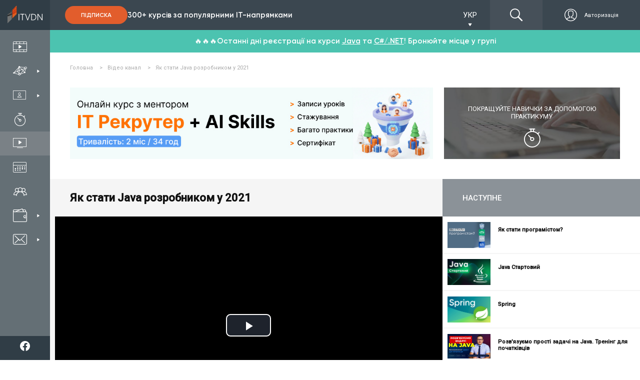

--- FILE ---
content_type: text/html; charset=utf-8
request_url: https://www.google.com/recaptcha/api2/anchor?ar=1&k=6LetCAAqAAAAAPVaXdwe_-G0C5y0IJFAIP6TA4u0&co=aHR0cHM6Ly9pdHZkbi5jb206NDQz&hl=en&v=PoyoqOPhxBO7pBk68S4YbpHZ&size=invisible&badge=bottomleft&anchor-ms=20000&execute-ms=30000&cb=8u3phxo6a109
body_size: 48547
content:
<!DOCTYPE HTML><html dir="ltr" lang="en"><head><meta http-equiv="Content-Type" content="text/html; charset=UTF-8">
<meta http-equiv="X-UA-Compatible" content="IE=edge">
<title>reCAPTCHA</title>
<style type="text/css">
/* cyrillic-ext */
@font-face {
  font-family: 'Roboto';
  font-style: normal;
  font-weight: 400;
  font-stretch: 100%;
  src: url(//fonts.gstatic.com/s/roboto/v48/KFO7CnqEu92Fr1ME7kSn66aGLdTylUAMa3GUBHMdazTgWw.woff2) format('woff2');
  unicode-range: U+0460-052F, U+1C80-1C8A, U+20B4, U+2DE0-2DFF, U+A640-A69F, U+FE2E-FE2F;
}
/* cyrillic */
@font-face {
  font-family: 'Roboto';
  font-style: normal;
  font-weight: 400;
  font-stretch: 100%;
  src: url(//fonts.gstatic.com/s/roboto/v48/KFO7CnqEu92Fr1ME7kSn66aGLdTylUAMa3iUBHMdazTgWw.woff2) format('woff2');
  unicode-range: U+0301, U+0400-045F, U+0490-0491, U+04B0-04B1, U+2116;
}
/* greek-ext */
@font-face {
  font-family: 'Roboto';
  font-style: normal;
  font-weight: 400;
  font-stretch: 100%;
  src: url(//fonts.gstatic.com/s/roboto/v48/KFO7CnqEu92Fr1ME7kSn66aGLdTylUAMa3CUBHMdazTgWw.woff2) format('woff2');
  unicode-range: U+1F00-1FFF;
}
/* greek */
@font-face {
  font-family: 'Roboto';
  font-style: normal;
  font-weight: 400;
  font-stretch: 100%;
  src: url(//fonts.gstatic.com/s/roboto/v48/KFO7CnqEu92Fr1ME7kSn66aGLdTylUAMa3-UBHMdazTgWw.woff2) format('woff2');
  unicode-range: U+0370-0377, U+037A-037F, U+0384-038A, U+038C, U+038E-03A1, U+03A3-03FF;
}
/* math */
@font-face {
  font-family: 'Roboto';
  font-style: normal;
  font-weight: 400;
  font-stretch: 100%;
  src: url(//fonts.gstatic.com/s/roboto/v48/KFO7CnqEu92Fr1ME7kSn66aGLdTylUAMawCUBHMdazTgWw.woff2) format('woff2');
  unicode-range: U+0302-0303, U+0305, U+0307-0308, U+0310, U+0312, U+0315, U+031A, U+0326-0327, U+032C, U+032F-0330, U+0332-0333, U+0338, U+033A, U+0346, U+034D, U+0391-03A1, U+03A3-03A9, U+03B1-03C9, U+03D1, U+03D5-03D6, U+03F0-03F1, U+03F4-03F5, U+2016-2017, U+2034-2038, U+203C, U+2040, U+2043, U+2047, U+2050, U+2057, U+205F, U+2070-2071, U+2074-208E, U+2090-209C, U+20D0-20DC, U+20E1, U+20E5-20EF, U+2100-2112, U+2114-2115, U+2117-2121, U+2123-214F, U+2190, U+2192, U+2194-21AE, U+21B0-21E5, U+21F1-21F2, U+21F4-2211, U+2213-2214, U+2216-22FF, U+2308-230B, U+2310, U+2319, U+231C-2321, U+2336-237A, U+237C, U+2395, U+239B-23B7, U+23D0, U+23DC-23E1, U+2474-2475, U+25AF, U+25B3, U+25B7, U+25BD, U+25C1, U+25CA, U+25CC, U+25FB, U+266D-266F, U+27C0-27FF, U+2900-2AFF, U+2B0E-2B11, U+2B30-2B4C, U+2BFE, U+3030, U+FF5B, U+FF5D, U+1D400-1D7FF, U+1EE00-1EEFF;
}
/* symbols */
@font-face {
  font-family: 'Roboto';
  font-style: normal;
  font-weight: 400;
  font-stretch: 100%;
  src: url(//fonts.gstatic.com/s/roboto/v48/KFO7CnqEu92Fr1ME7kSn66aGLdTylUAMaxKUBHMdazTgWw.woff2) format('woff2');
  unicode-range: U+0001-000C, U+000E-001F, U+007F-009F, U+20DD-20E0, U+20E2-20E4, U+2150-218F, U+2190, U+2192, U+2194-2199, U+21AF, U+21E6-21F0, U+21F3, U+2218-2219, U+2299, U+22C4-22C6, U+2300-243F, U+2440-244A, U+2460-24FF, U+25A0-27BF, U+2800-28FF, U+2921-2922, U+2981, U+29BF, U+29EB, U+2B00-2BFF, U+4DC0-4DFF, U+FFF9-FFFB, U+10140-1018E, U+10190-1019C, U+101A0, U+101D0-101FD, U+102E0-102FB, U+10E60-10E7E, U+1D2C0-1D2D3, U+1D2E0-1D37F, U+1F000-1F0FF, U+1F100-1F1AD, U+1F1E6-1F1FF, U+1F30D-1F30F, U+1F315, U+1F31C, U+1F31E, U+1F320-1F32C, U+1F336, U+1F378, U+1F37D, U+1F382, U+1F393-1F39F, U+1F3A7-1F3A8, U+1F3AC-1F3AF, U+1F3C2, U+1F3C4-1F3C6, U+1F3CA-1F3CE, U+1F3D4-1F3E0, U+1F3ED, U+1F3F1-1F3F3, U+1F3F5-1F3F7, U+1F408, U+1F415, U+1F41F, U+1F426, U+1F43F, U+1F441-1F442, U+1F444, U+1F446-1F449, U+1F44C-1F44E, U+1F453, U+1F46A, U+1F47D, U+1F4A3, U+1F4B0, U+1F4B3, U+1F4B9, U+1F4BB, U+1F4BF, U+1F4C8-1F4CB, U+1F4D6, U+1F4DA, U+1F4DF, U+1F4E3-1F4E6, U+1F4EA-1F4ED, U+1F4F7, U+1F4F9-1F4FB, U+1F4FD-1F4FE, U+1F503, U+1F507-1F50B, U+1F50D, U+1F512-1F513, U+1F53E-1F54A, U+1F54F-1F5FA, U+1F610, U+1F650-1F67F, U+1F687, U+1F68D, U+1F691, U+1F694, U+1F698, U+1F6AD, U+1F6B2, U+1F6B9-1F6BA, U+1F6BC, U+1F6C6-1F6CF, U+1F6D3-1F6D7, U+1F6E0-1F6EA, U+1F6F0-1F6F3, U+1F6F7-1F6FC, U+1F700-1F7FF, U+1F800-1F80B, U+1F810-1F847, U+1F850-1F859, U+1F860-1F887, U+1F890-1F8AD, U+1F8B0-1F8BB, U+1F8C0-1F8C1, U+1F900-1F90B, U+1F93B, U+1F946, U+1F984, U+1F996, U+1F9E9, U+1FA00-1FA6F, U+1FA70-1FA7C, U+1FA80-1FA89, U+1FA8F-1FAC6, U+1FACE-1FADC, U+1FADF-1FAE9, U+1FAF0-1FAF8, U+1FB00-1FBFF;
}
/* vietnamese */
@font-face {
  font-family: 'Roboto';
  font-style: normal;
  font-weight: 400;
  font-stretch: 100%;
  src: url(//fonts.gstatic.com/s/roboto/v48/KFO7CnqEu92Fr1ME7kSn66aGLdTylUAMa3OUBHMdazTgWw.woff2) format('woff2');
  unicode-range: U+0102-0103, U+0110-0111, U+0128-0129, U+0168-0169, U+01A0-01A1, U+01AF-01B0, U+0300-0301, U+0303-0304, U+0308-0309, U+0323, U+0329, U+1EA0-1EF9, U+20AB;
}
/* latin-ext */
@font-face {
  font-family: 'Roboto';
  font-style: normal;
  font-weight: 400;
  font-stretch: 100%;
  src: url(//fonts.gstatic.com/s/roboto/v48/KFO7CnqEu92Fr1ME7kSn66aGLdTylUAMa3KUBHMdazTgWw.woff2) format('woff2');
  unicode-range: U+0100-02BA, U+02BD-02C5, U+02C7-02CC, U+02CE-02D7, U+02DD-02FF, U+0304, U+0308, U+0329, U+1D00-1DBF, U+1E00-1E9F, U+1EF2-1EFF, U+2020, U+20A0-20AB, U+20AD-20C0, U+2113, U+2C60-2C7F, U+A720-A7FF;
}
/* latin */
@font-face {
  font-family: 'Roboto';
  font-style: normal;
  font-weight: 400;
  font-stretch: 100%;
  src: url(//fonts.gstatic.com/s/roboto/v48/KFO7CnqEu92Fr1ME7kSn66aGLdTylUAMa3yUBHMdazQ.woff2) format('woff2');
  unicode-range: U+0000-00FF, U+0131, U+0152-0153, U+02BB-02BC, U+02C6, U+02DA, U+02DC, U+0304, U+0308, U+0329, U+2000-206F, U+20AC, U+2122, U+2191, U+2193, U+2212, U+2215, U+FEFF, U+FFFD;
}
/* cyrillic-ext */
@font-face {
  font-family: 'Roboto';
  font-style: normal;
  font-weight: 500;
  font-stretch: 100%;
  src: url(//fonts.gstatic.com/s/roboto/v48/KFO7CnqEu92Fr1ME7kSn66aGLdTylUAMa3GUBHMdazTgWw.woff2) format('woff2');
  unicode-range: U+0460-052F, U+1C80-1C8A, U+20B4, U+2DE0-2DFF, U+A640-A69F, U+FE2E-FE2F;
}
/* cyrillic */
@font-face {
  font-family: 'Roboto';
  font-style: normal;
  font-weight: 500;
  font-stretch: 100%;
  src: url(//fonts.gstatic.com/s/roboto/v48/KFO7CnqEu92Fr1ME7kSn66aGLdTylUAMa3iUBHMdazTgWw.woff2) format('woff2');
  unicode-range: U+0301, U+0400-045F, U+0490-0491, U+04B0-04B1, U+2116;
}
/* greek-ext */
@font-face {
  font-family: 'Roboto';
  font-style: normal;
  font-weight: 500;
  font-stretch: 100%;
  src: url(//fonts.gstatic.com/s/roboto/v48/KFO7CnqEu92Fr1ME7kSn66aGLdTylUAMa3CUBHMdazTgWw.woff2) format('woff2');
  unicode-range: U+1F00-1FFF;
}
/* greek */
@font-face {
  font-family: 'Roboto';
  font-style: normal;
  font-weight: 500;
  font-stretch: 100%;
  src: url(//fonts.gstatic.com/s/roboto/v48/KFO7CnqEu92Fr1ME7kSn66aGLdTylUAMa3-UBHMdazTgWw.woff2) format('woff2');
  unicode-range: U+0370-0377, U+037A-037F, U+0384-038A, U+038C, U+038E-03A1, U+03A3-03FF;
}
/* math */
@font-face {
  font-family: 'Roboto';
  font-style: normal;
  font-weight: 500;
  font-stretch: 100%;
  src: url(//fonts.gstatic.com/s/roboto/v48/KFO7CnqEu92Fr1ME7kSn66aGLdTylUAMawCUBHMdazTgWw.woff2) format('woff2');
  unicode-range: U+0302-0303, U+0305, U+0307-0308, U+0310, U+0312, U+0315, U+031A, U+0326-0327, U+032C, U+032F-0330, U+0332-0333, U+0338, U+033A, U+0346, U+034D, U+0391-03A1, U+03A3-03A9, U+03B1-03C9, U+03D1, U+03D5-03D6, U+03F0-03F1, U+03F4-03F5, U+2016-2017, U+2034-2038, U+203C, U+2040, U+2043, U+2047, U+2050, U+2057, U+205F, U+2070-2071, U+2074-208E, U+2090-209C, U+20D0-20DC, U+20E1, U+20E5-20EF, U+2100-2112, U+2114-2115, U+2117-2121, U+2123-214F, U+2190, U+2192, U+2194-21AE, U+21B0-21E5, U+21F1-21F2, U+21F4-2211, U+2213-2214, U+2216-22FF, U+2308-230B, U+2310, U+2319, U+231C-2321, U+2336-237A, U+237C, U+2395, U+239B-23B7, U+23D0, U+23DC-23E1, U+2474-2475, U+25AF, U+25B3, U+25B7, U+25BD, U+25C1, U+25CA, U+25CC, U+25FB, U+266D-266F, U+27C0-27FF, U+2900-2AFF, U+2B0E-2B11, U+2B30-2B4C, U+2BFE, U+3030, U+FF5B, U+FF5D, U+1D400-1D7FF, U+1EE00-1EEFF;
}
/* symbols */
@font-face {
  font-family: 'Roboto';
  font-style: normal;
  font-weight: 500;
  font-stretch: 100%;
  src: url(//fonts.gstatic.com/s/roboto/v48/KFO7CnqEu92Fr1ME7kSn66aGLdTylUAMaxKUBHMdazTgWw.woff2) format('woff2');
  unicode-range: U+0001-000C, U+000E-001F, U+007F-009F, U+20DD-20E0, U+20E2-20E4, U+2150-218F, U+2190, U+2192, U+2194-2199, U+21AF, U+21E6-21F0, U+21F3, U+2218-2219, U+2299, U+22C4-22C6, U+2300-243F, U+2440-244A, U+2460-24FF, U+25A0-27BF, U+2800-28FF, U+2921-2922, U+2981, U+29BF, U+29EB, U+2B00-2BFF, U+4DC0-4DFF, U+FFF9-FFFB, U+10140-1018E, U+10190-1019C, U+101A0, U+101D0-101FD, U+102E0-102FB, U+10E60-10E7E, U+1D2C0-1D2D3, U+1D2E0-1D37F, U+1F000-1F0FF, U+1F100-1F1AD, U+1F1E6-1F1FF, U+1F30D-1F30F, U+1F315, U+1F31C, U+1F31E, U+1F320-1F32C, U+1F336, U+1F378, U+1F37D, U+1F382, U+1F393-1F39F, U+1F3A7-1F3A8, U+1F3AC-1F3AF, U+1F3C2, U+1F3C4-1F3C6, U+1F3CA-1F3CE, U+1F3D4-1F3E0, U+1F3ED, U+1F3F1-1F3F3, U+1F3F5-1F3F7, U+1F408, U+1F415, U+1F41F, U+1F426, U+1F43F, U+1F441-1F442, U+1F444, U+1F446-1F449, U+1F44C-1F44E, U+1F453, U+1F46A, U+1F47D, U+1F4A3, U+1F4B0, U+1F4B3, U+1F4B9, U+1F4BB, U+1F4BF, U+1F4C8-1F4CB, U+1F4D6, U+1F4DA, U+1F4DF, U+1F4E3-1F4E6, U+1F4EA-1F4ED, U+1F4F7, U+1F4F9-1F4FB, U+1F4FD-1F4FE, U+1F503, U+1F507-1F50B, U+1F50D, U+1F512-1F513, U+1F53E-1F54A, U+1F54F-1F5FA, U+1F610, U+1F650-1F67F, U+1F687, U+1F68D, U+1F691, U+1F694, U+1F698, U+1F6AD, U+1F6B2, U+1F6B9-1F6BA, U+1F6BC, U+1F6C6-1F6CF, U+1F6D3-1F6D7, U+1F6E0-1F6EA, U+1F6F0-1F6F3, U+1F6F7-1F6FC, U+1F700-1F7FF, U+1F800-1F80B, U+1F810-1F847, U+1F850-1F859, U+1F860-1F887, U+1F890-1F8AD, U+1F8B0-1F8BB, U+1F8C0-1F8C1, U+1F900-1F90B, U+1F93B, U+1F946, U+1F984, U+1F996, U+1F9E9, U+1FA00-1FA6F, U+1FA70-1FA7C, U+1FA80-1FA89, U+1FA8F-1FAC6, U+1FACE-1FADC, U+1FADF-1FAE9, U+1FAF0-1FAF8, U+1FB00-1FBFF;
}
/* vietnamese */
@font-face {
  font-family: 'Roboto';
  font-style: normal;
  font-weight: 500;
  font-stretch: 100%;
  src: url(//fonts.gstatic.com/s/roboto/v48/KFO7CnqEu92Fr1ME7kSn66aGLdTylUAMa3OUBHMdazTgWw.woff2) format('woff2');
  unicode-range: U+0102-0103, U+0110-0111, U+0128-0129, U+0168-0169, U+01A0-01A1, U+01AF-01B0, U+0300-0301, U+0303-0304, U+0308-0309, U+0323, U+0329, U+1EA0-1EF9, U+20AB;
}
/* latin-ext */
@font-face {
  font-family: 'Roboto';
  font-style: normal;
  font-weight: 500;
  font-stretch: 100%;
  src: url(//fonts.gstatic.com/s/roboto/v48/KFO7CnqEu92Fr1ME7kSn66aGLdTylUAMa3KUBHMdazTgWw.woff2) format('woff2');
  unicode-range: U+0100-02BA, U+02BD-02C5, U+02C7-02CC, U+02CE-02D7, U+02DD-02FF, U+0304, U+0308, U+0329, U+1D00-1DBF, U+1E00-1E9F, U+1EF2-1EFF, U+2020, U+20A0-20AB, U+20AD-20C0, U+2113, U+2C60-2C7F, U+A720-A7FF;
}
/* latin */
@font-face {
  font-family: 'Roboto';
  font-style: normal;
  font-weight: 500;
  font-stretch: 100%;
  src: url(//fonts.gstatic.com/s/roboto/v48/KFO7CnqEu92Fr1ME7kSn66aGLdTylUAMa3yUBHMdazQ.woff2) format('woff2');
  unicode-range: U+0000-00FF, U+0131, U+0152-0153, U+02BB-02BC, U+02C6, U+02DA, U+02DC, U+0304, U+0308, U+0329, U+2000-206F, U+20AC, U+2122, U+2191, U+2193, U+2212, U+2215, U+FEFF, U+FFFD;
}
/* cyrillic-ext */
@font-face {
  font-family: 'Roboto';
  font-style: normal;
  font-weight: 900;
  font-stretch: 100%;
  src: url(//fonts.gstatic.com/s/roboto/v48/KFO7CnqEu92Fr1ME7kSn66aGLdTylUAMa3GUBHMdazTgWw.woff2) format('woff2');
  unicode-range: U+0460-052F, U+1C80-1C8A, U+20B4, U+2DE0-2DFF, U+A640-A69F, U+FE2E-FE2F;
}
/* cyrillic */
@font-face {
  font-family: 'Roboto';
  font-style: normal;
  font-weight: 900;
  font-stretch: 100%;
  src: url(//fonts.gstatic.com/s/roboto/v48/KFO7CnqEu92Fr1ME7kSn66aGLdTylUAMa3iUBHMdazTgWw.woff2) format('woff2');
  unicode-range: U+0301, U+0400-045F, U+0490-0491, U+04B0-04B1, U+2116;
}
/* greek-ext */
@font-face {
  font-family: 'Roboto';
  font-style: normal;
  font-weight: 900;
  font-stretch: 100%;
  src: url(//fonts.gstatic.com/s/roboto/v48/KFO7CnqEu92Fr1ME7kSn66aGLdTylUAMa3CUBHMdazTgWw.woff2) format('woff2');
  unicode-range: U+1F00-1FFF;
}
/* greek */
@font-face {
  font-family: 'Roboto';
  font-style: normal;
  font-weight: 900;
  font-stretch: 100%;
  src: url(//fonts.gstatic.com/s/roboto/v48/KFO7CnqEu92Fr1ME7kSn66aGLdTylUAMa3-UBHMdazTgWw.woff2) format('woff2');
  unicode-range: U+0370-0377, U+037A-037F, U+0384-038A, U+038C, U+038E-03A1, U+03A3-03FF;
}
/* math */
@font-face {
  font-family: 'Roboto';
  font-style: normal;
  font-weight: 900;
  font-stretch: 100%;
  src: url(//fonts.gstatic.com/s/roboto/v48/KFO7CnqEu92Fr1ME7kSn66aGLdTylUAMawCUBHMdazTgWw.woff2) format('woff2');
  unicode-range: U+0302-0303, U+0305, U+0307-0308, U+0310, U+0312, U+0315, U+031A, U+0326-0327, U+032C, U+032F-0330, U+0332-0333, U+0338, U+033A, U+0346, U+034D, U+0391-03A1, U+03A3-03A9, U+03B1-03C9, U+03D1, U+03D5-03D6, U+03F0-03F1, U+03F4-03F5, U+2016-2017, U+2034-2038, U+203C, U+2040, U+2043, U+2047, U+2050, U+2057, U+205F, U+2070-2071, U+2074-208E, U+2090-209C, U+20D0-20DC, U+20E1, U+20E5-20EF, U+2100-2112, U+2114-2115, U+2117-2121, U+2123-214F, U+2190, U+2192, U+2194-21AE, U+21B0-21E5, U+21F1-21F2, U+21F4-2211, U+2213-2214, U+2216-22FF, U+2308-230B, U+2310, U+2319, U+231C-2321, U+2336-237A, U+237C, U+2395, U+239B-23B7, U+23D0, U+23DC-23E1, U+2474-2475, U+25AF, U+25B3, U+25B7, U+25BD, U+25C1, U+25CA, U+25CC, U+25FB, U+266D-266F, U+27C0-27FF, U+2900-2AFF, U+2B0E-2B11, U+2B30-2B4C, U+2BFE, U+3030, U+FF5B, U+FF5D, U+1D400-1D7FF, U+1EE00-1EEFF;
}
/* symbols */
@font-face {
  font-family: 'Roboto';
  font-style: normal;
  font-weight: 900;
  font-stretch: 100%;
  src: url(//fonts.gstatic.com/s/roboto/v48/KFO7CnqEu92Fr1ME7kSn66aGLdTylUAMaxKUBHMdazTgWw.woff2) format('woff2');
  unicode-range: U+0001-000C, U+000E-001F, U+007F-009F, U+20DD-20E0, U+20E2-20E4, U+2150-218F, U+2190, U+2192, U+2194-2199, U+21AF, U+21E6-21F0, U+21F3, U+2218-2219, U+2299, U+22C4-22C6, U+2300-243F, U+2440-244A, U+2460-24FF, U+25A0-27BF, U+2800-28FF, U+2921-2922, U+2981, U+29BF, U+29EB, U+2B00-2BFF, U+4DC0-4DFF, U+FFF9-FFFB, U+10140-1018E, U+10190-1019C, U+101A0, U+101D0-101FD, U+102E0-102FB, U+10E60-10E7E, U+1D2C0-1D2D3, U+1D2E0-1D37F, U+1F000-1F0FF, U+1F100-1F1AD, U+1F1E6-1F1FF, U+1F30D-1F30F, U+1F315, U+1F31C, U+1F31E, U+1F320-1F32C, U+1F336, U+1F378, U+1F37D, U+1F382, U+1F393-1F39F, U+1F3A7-1F3A8, U+1F3AC-1F3AF, U+1F3C2, U+1F3C4-1F3C6, U+1F3CA-1F3CE, U+1F3D4-1F3E0, U+1F3ED, U+1F3F1-1F3F3, U+1F3F5-1F3F7, U+1F408, U+1F415, U+1F41F, U+1F426, U+1F43F, U+1F441-1F442, U+1F444, U+1F446-1F449, U+1F44C-1F44E, U+1F453, U+1F46A, U+1F47D, U+1F4A3, U+1F4B0, U+1F4B3, U+1F4B9, U+1F4BB, U+1F4BF, U+1F4C8-1F4CB, U+1F4D6, U+1F4DA, U+1F4DF, U+1F4E3-1F4E6, U+1F4EA-1F4ED, U+1F4F7, U+1F4F9-1F4FB, U+1F4FD-1F4FE, U+1F503, U+1F507-1F50B, U+1F50D, U+1F512-1F513, U+1F53E-1F54A, U+1F54F-1F5FA, U+1F610, U+1F650-1F67F, U+1F687, U+1F68D, U+1F691, U+1F694, U+1F698, U+1F6AD, U+1F6B2, U+1F6B9-1F6BA, U+1F6BC, U+1F6C6-1F6CF, U+1F6D3-1F6D7, U+1F6E0-1F6EA, U+1F6F0-1F6F3, U+1F6F7-1F6FC, U+1F700-1F7FF, U+1F800-1F80B, U+1F810-1F847, U+1F850-1F859, U+1F860-1F887, U+1F890-1F8AD, U+1F8B0-1F8BB, U+1F8C0-1F8C1, U+1F900-1F90B, U+1F93B, U+1F946, U+1F984, U+1F996, U+1F9E9, U+1FA00-1FA6F, U+1FA70-1FA7C, U+1FA80-1FA89, U+1FA8F-1FAC6, U+1FACE-1FADC, U+1FADF-1FAE9, U+1FAF0-1FAF8, U+1FB00-1FBFF;
}
/* vietnamese */
@font-face {
  font-family: 'Roboto';
  font-style: normal;
  font-weight: 900;
  font-stretch: 100%;
  src: url(//fonts.gstatic.com/s/roboto/v48/KFO7CnqEu92Fr1ME7kSn66aGLdTylUAMa3OUBHMdazTgWw.woff2) format('woff2');
  unicode-range: U+0102-0103, U+0110-0111, U+0128-0129, U+0168-0169, U+01A0-01A1, U+01AF-01B0, U+0300-0301, U+0303-0304, U+0308-0309, U+0323, U+0329, U+1EA0-1EF9, U+20AB;
}
/* latin-ext */
@font-face {
  font-family: 'Roboto';
  font-style: normal;
  font-weight: 900;
  font-stretch: 100%;
  src: url(//fonts.gstatic.com/s/roboto/v48/KFO7CnqEu92Fr1ME7kSn66aGLdTylUAMa3KUBHMdazTgWw.woff2) format('woff2');
  unicode-range: U+0100-02BA, U+02BD-02C5, U+02C7-02CC, U+02CE-02D7, U+02DD-02FF, U+0304, U+0308, U+0329, U+1D00-1DBF, U+1E00-1E9F, U+1EF2-1EFF, U+2020, U+20A0-20AB, U+20AD-20C0, U+2113, U+2C60-2C7F, U+A720-A7FF;
}
/* latin */
@font-face {
  font-family: 'Roboto';
  font-style: normal;
  font-weight: 900;
  font-stretch: 100%;
  src: url(//fonts.gstatic.com/s/roboto/v48/KFO7CnqEu92Fr1ME7kSn66aGLdTylUAMa3yUBHMdazQ.woff2) format('woff2');
  unicode-range: U+0000-00FF, U+0131, U+0152-0153, U+02BB-02BC, U+02C6, U+02DA, U+02DC, U+0304, U+0308, U+0329, U+2000-206F, U+20AC, U+2122, U+2191, U+2193, U+2212, U+2215, U+FEFF, U+FFFD;
}

</style>
<link rel="stylesheet" type="text/css" href="https://www.gstatic.com/recaptcha/releases/PoyoqOPhxBO7pBk68S4YbpHZ/styles__ltr.css">
<script nonce="47dl_bgxBi-btIdFUz6FPg" type="text/javascript">window['__recaptcha_api'] = 'https://www.google.com/recaptcha/api2/';</script>
<script type="text/javascript" src="https://www.gstatic.com/recaptcha/releases/PoyoqOPhxBO7pBk68S4YbpHZ/recaptcha__en.js" nonce="47dl_bgxBi-btIdFUz6FPg">
      
    </script></head>
<body><div id="rc-anchor-alert" class="rc-anchor-alert"></div>
<input type="hidden" id="recaptcha-token" value="[base64]">
<script type="text/javascript" nonce="47dl_bgxBi-btIdFUz6FPg">
      recaptcha.anchor.Main.init("[\x22ainput\x22,[\x22bgdata\x22,\x22\x22,\[base64]/[base64]/[base64]/[base64]/[base64]/[base64]/KGcoTywyNTMsTy5PKSxVRyhPLEMpKTpnKE8sMjUzLEMpLE8pKSxsKSksTykpfSxieT1mdW5jdGlvbihDLE8sdSxsKXtmb3IobD0odT1SKEMpLDApO08+MDtPLS0pbD1sPDw4fFooQyk7ZyhDLHUsbCl9LFVHPWZ1bmN0aW9uKEMsTyl7Qy5pLmxlbmd0aD4xMDQ/[base64]/[base64]/[base64]/[base64]/[base64]/[base64]/[base64]\\u003d\x22,\[base64]\\u003d\x22,\x22w4tzV8ODRV/CnMKoPmtZM8OHEnLDrcOyTSLCh8K0w4vDlcOzOMKbLMKLck94FDzDrcK1NiLCkMKBw6/Ci8OcQS7CnwcLBcK2B1zCt8OHw7wwIcKdw4R8A8KKGMKsw7jDnMK+wrDCosOMw5ZIYMK4wq4iJRoawoTCpMORBAxNVh13woU7wqpyccK3esKmw59GM8KEwqM/w7hlwobCsFgYw7VGw7kLMXg/wrLCoGp2VMOxw4Vuw5obw4hDd8OXw5nDoMKxw5AIQ8O1I0DDiDfDo8OQwobDtl/CgVnDl8KDw4jCrzXDqgTDoBvDosKJwpbCi8ONAcKdw6cvNcOKfsKwPMO0O8Kew6QGw7oRw6nDmsKqwpBdP8Kww6jDgytwb8K4w4N6wocPw7d7w7xNTsKTBsOQPcOtIR0OdhVDeD7DvgnDt8KZBsOlwq1MYxARP8OXwrzDvirDl1JlGsKow7/Ct8ODw5bDkcK/NMOsw5/DrTnCtMOawrjDvmYsDsOawoRSwpgjwq1zwpENwrp9wrlsC3pZBMKAesKmw7FCXcKnwrnDuMKRw5HDpMK3LsKwOhTDlsKcQydTL8OmcjfDh8K5bMOaHhpwLMOIGXU7woDDuzcXRMK9w7ARw5bCgsKBwq3CscKuw4vCqg/CmVXCr8KdOyYnfzAswq/CvVDDm2LCkzPCoMKIw7IEwooUw45OUlNAbBDCuXA1wqM/[base64]/[base64]/CosK9wo9FcisLw63CkR8qwrsUOSHDocObw5vCkGdPw71twpXCoinDvSFaw6LDiwrDrcKGw7IXYsKuwq3DuE7CkG/DuMKKwqAkWlUDw50+woMNe8OGPcOJwrTCjy7CkWvCr8KrVCpUdcKxwqTCnMOSwqDDq8KXJCwUYhDDlSfDn8KCGlolRsKCRsOVw53DgsO6HsKww7IiSMKpwokePcOYw7/DpClbw7XDnMK0d8Oxw4ciwoBCw5/CsMO0ScKswp0ew4rDmsO+MX3Dtk58w4DCncO0fyLDmCvCvsKoWcOGGibDuMKVZ8KCCCcrwq4HDcK8b1cTwr89TSc+woIewrZZCsKSNsOxw7FsbnvDj33CkRcpwozDtsO6wpwZbsKmw5/DgSrDigHCnlNKEsKOw5fCgwrDqcOuHMKeC8KJw4cLwpB5PU50GmjDh8O+PxrDhcOcwqTCpMOmMlcfR8KSw5E9wqTCgBFFbg9nwqs0w4gdPkxTQMOiw49daEjDnW3CmRw3wrXDjsO6wrwfw5zDlQ9Sw5TDvcKGf8OGD1cNZGB4w5nDnS3DsE9saBbDk8OLasKxwqA/w4llF8K4woDDvTjDlw96w4YFY8OLQMKjw5vCoVAAwrhNTzzDqcO/w5/[base64]/[base64]/CgcKYSRvCrgbCi3fCsMKAwqApwo8sQsKBw6zDlMKIwqx4wqI5XsOTbG5OwpEBTBvDq8O2WsONw4nCsEssJCrDoSfDjsK4w7PCkMOHwovDtgEdw7LDpGzCssOAw7E5wo3CqSxqWsKtA8Kaw5/CjsOZKTXCtGF/w5rCm8Ohwo1jw67Dp1vDq8KWfwcVCA8oSxkXccKDw7zCt3R/[base64]/[base64]/w488w4Mcw4rCkcKAAxLDpzlTWcOfcDzCjsKKAhXDosOfAsK9w7tewrLDvQjDgH/CqR7Cq1HCnRrDjMKqNDc0w6FMw60+NMKQQMKmGQlEHxjCrhfDtD3DqFvDiW7DhsKJwp4PwpzCpMKUFgjCvC3Dj8KQOhrCpErDrcKDw4odDMKUBUE/w5bChWbDkwrDvMKtWsKjwpjDtSUDfXjCgzbDpVPCphcmRx7CmsKxwoE/wpvDgMKvJjHCrDpYFHHDicKOwoTDu0LDoMKGDAnDisKQL31Bw6hPw5TDvMKiNXvCs8OPGz4aZ8KIFCHDvSPDiMOEEE/Cth5wLcKOwq3DgsKUWcOOw43CliFQwqFMwpZtHwfCksO6I8KHwpp/HXBAHzZiIsKlIAhNSmXDnRNXWDwgwoTClQ3Cn8KHw7TDtsOSw4lHDHHCj8KQw7EDXhvDtsOyXRtWwqwcPkZqKMORw7zDu8KIw5VKw5twWgTCoANiMMKowrBDPsKmwqdDwq5wM8KIw6olTgciw6A9WMKBw5RMwqnCisK+DVHCksKAZCR7w6Ynw4FkWC3CkMKPMV/CqT8XDGwNeRYQwodvRGfDlxLDr8K0FilsKMKsPMKKwrN2VBXDhijCgVQKw4UlYH3Ds8OVwrfCpBTDuMOOc8OKw6okCBFEKVfDtmVBwp/DisO0HgHDksKOHikhEcOww7zDoMKiw5bCijbClsOONXPCl8K+w540wpLCmh/CuMOhI8OBw6Y3OGMywpXCn1JmcAPCiiw9UxI+w50CwrrDvcO+wrZXVjEjLAokwp7DmGHCrmIWBMK7Em7DrcO5aADDoBXCs8KrQjskJsKKw47Dqnwdw47CucOocMOFw5nCtMK4w7xGw5vDrMKsRG7Cp2lZwr/DisOZw5IRf17ClMOpfcK9wq5GPcOYw7XCssOZw4vCq8OlNsKdwpvCgMKvURoHZidnHTIowoM5eR5QIlkICMO6HcO9RGjDp8OeDRwUw7jDmVvClMKvA8OPIcK8wqLDpn0LU3FNw5ZOK8K5w5MEMMO4w5vDkn7ClQQdw7rDtkxfwqEzEiJZw4TCvsKrFCLDqcOYMsO/[base64]/CkgzDlsKSZgrCjMKRw5LDh8OVw6QUwprCrcOtVWQxw4PCjmrCmDXCm1oLbxQeSx8awrTCnsO3woQ1w7DCscKTKVjDr8K/dhTDsXLDvTPDoQJow7gcw4DCmThPw7zCgTBIFVTCg2w0RE3Dqj0hw7zCu8OrH8OMwq7Ck8KfKMO2AMKlw6JcwolLw7HCjBvCrBEIwrHCkg1gw6zCvzDDhcOzMcOlVEdFM8OfCjwowoHDocOUw4Z7acO9WUrCsCzDjCvCsMK1Fy98T8Kgw6/CkBvDo8OPwrPDhTxGcn/[base64]/CsiQIw540w5xdw7UqwoMdd8K8OVdFwqB9w7pfDzfChMOEw7jCmwUIw6VEXcO9w5bDqcOzBRhaw43Cgh7CoCPDssKtSwI2wpLCrHI0w73CqRl/EFHDvsOfwoVIwp3Cq8Osw4c/wpYFXcOyw7bDjhHCgsOSworDvcKqwqtIw6U0KQfDgQlfwoZPw4dNOFvCvDIsXsOQcA1oTBvDocOWwojCpibDqcOlwrlFR8KxfcO5w5VKw53DjsKsVMKlw500w7Yew6pnc1/DrjtdwqYNw5A3wpDDusO5CsK8wpHDlBF5w6Y/WMOaWw3Ckztjw40IDnNEw5XCgl1zQsKBRMOOYcKHDcKUOmLClFfDisOYHsOXLxvCs2LDg8KaGMOlw55+YsOac8Kiw7/CpsK6wrY5Z8OSwo3DuyPCksOJwozDu8OMGmYZPV/DlWHDhwYrFcOOOlTDs8Orw59VMSEtwqLCp8KGVx/CllhXw4fCuhxcdMKYecOkw4VPwq51VAwYwqvDpDbCisK3LUYmfBMjGkHCqcO3TAHDminCpx89QcOTwo/ChMKpNSNlwrFPw7/CpS4dTkHCrEsiwoJ6wrhWdks3BsOwwrbCrMKhwp16w7LDncKCNAbDpsOIwrx9wrHCs0HChsOpGDXCgMKpw5sLw50bwpTCtcKSwrw4w63DoEvDo8K0woFrFzDCjMK3WX/[base64]/DmRlfwqfDqkNlWSnCp8OOfHxRHMKfMcKKw4V1QXnDvcOxP8O/WGzDlh/Cq8OOw5zDq2Jdw6QHw4BEw5DDugPCq8KDOzI8wrMWwoDDucKewrTCrcOOwq1WwoDCncKHwonDr8O3wrbCojXCi2RoAxcgwo3Dv8OBw6xYbEsLUDLCmCJeFcOow4J4w7jDpcKcw4/DicO/w6I7w6tFF8O3wqFCw49ZAcO6wojDgF/CtMOcwobDlsOfA8KrecORwpNeHcOIX8OpdHXCk8Oiw5rDojTCtsKtwo0WwrfCsMKUwp3Ck0l0wqnDo8O+GsOcGMO+J8OALcOHw69UwqnCm8Ojw57Cr8Ouw7HDgsOMQ8Kswpc7w4Z8RcKjw4U8w5/[base64]/w6heT1fCgMKRa8OhBnrDnFjCoEtHMMOYw4MVVxYqNF3DvsOHJH/Cl8Omw6JfOMK4wrXDsMORRcOnYMKQw5fCscKbwpfDpBlsw6TCnMKMRMK5ecKFfsKrOVDCmm3DscOcTMKSFDgcw51pwq7CihXDnHU/[base64]/Dm8ODByDCjsONw4jDrSbDrhcufMKYw7F1w4bCuCkVwrfDoXhCMMOpw7lGwr5ew6lASsK/[base64]/w5/Coy/DoQpCwrnDsMK5dMOew5jDk8O0w7x1OsOyw4vDv8OKCcKewplUN8KJcALDhsK/w4zCmWQHw7rDt8KofUTDrWLDi8KZw4BZw6EnK8Kvw6Z5Y8O7ID7CrsKaNxDCm0PDgzppYMKeaFTDrk3CqTDCuFjCmHjChnkuEMKLYsOBwqvDvsKHwrvDsRTDgmLCgkDCtMKgw687HivCtyLCnB3ChMK2OMOPwrZ/wr8PAcKGWGcsw7BIWAdnwoPCpMKnAcKIESTDnUfCkcOFwpXClQ1gwpfDtHTDqgI6GQrDq0giYCrCr8ODJ8Ogw6kNw7I2w7kfTTMBNG7CqcK+w63CpkR/w7jCohnDuyvDvsKEw7cbKCsMU8KKwoHDscOUQ8Kuw74RwrQuw6JyA8Oqwpdmw5gGwqdJHcOHMgVqGsKMw6Uxwq/[base64]/bhscwovCmMOsB8K3L2XDi8K0e8K6wpPCisOLI8KUw4zChMO0wrI5woAeEsKBwpUmwqsLNHN2VXxLA8OIQkDDh8KxasOAbsKQw7crw65wTl8EUMOSwqrDu3wBAMKmw7bCscKGwofDniAUwpfCu0lrwoIkw51+w5bDvsOyw7QPLcKrMXweVD/CsyVow5F0DFt3w6DCo8OQw4vCglBlw7fDu8OQdhfDn8OXw5PDnMOLwpHDs0zDhMKfc8OXM8Kow4nCscO6w57DjMKew4TCj8KUwr98YQwFwoDDmF7CtStjacKAXsK9woDCjcKZw4ZvwoTCjcKwwoQOCBUQKgJZwqxUw7bDlsOfR8K3OA/Cn8KlwofDh8OIKsORAsOiJMOyJ8KHPRHCox7CjwjDuGvCsMOhORPDjlrDtcKiw5QtwpPDtCxIwrDCqsOzfMKHbHFpTU8Hw4NiQcKhwovDkXd/I8KMwoIPw7I/NVDDkllfWUkXJ2TChlVMaj7DpDPDlXYfwpzDrVAiw57DtcK4DlkQwprDv8KGw6ViwrJBw7V4ScO/[base64]/c8OJBjwAw5DCvcOkWSrCqcKrXEPDlU0owpFOwoJHw4QcwqRywpsNXV7DhXbDnsOhDys8HUXDp8KUwpkRaETCjcOfNwjDqBnChsKWNcKNfsKhLMOiwrF6wqbDl3rDnDDDikURw6zCpMOnS0ZPw4xQe8ONV8OpwqJ/BMOcY0BWSFRDwpYLCgbCjHfCh8OkcWrDg8Oww4fDjsOeKj0Twq3CksOPwo3CrVLDuyBVXm1rf8KKWsOyI8OOIcK5w4Vbw7/CisKsfcOlXx/DvWgbwoptQ8K/w5zDvcKWw5MDwpxdBkbCt2TDnxLDomjDgThOwoECIjgpE3hWw54ZesK1wo3DpmnCocO0EkbDqTDCuyvCv1ESTks8XR11w7VUIcKVW8OGw4JwWn/[base64]/w70rZ3lAUS3Cr8OkacOmQ8KGG8OSw4Y4woMrwojCn8Khw68ZF2nCkcKzw708C1fDj8OBw4bCrMOzw6RFwrpOW0/Doz3CqD/Ck8Okw5LCgz8Ud8Khw5HDnHZ/NjjCnyMwwppnFcKkW19ONSfDhEB4w6dGwrzDkw7Dqn8JwrtcKUnCk33Ck8Oiw6pZd3nDocKfwqXCl8Oqw54hesOjfT/CiMODGRhHw5E4eyJGQ8OtN8KRPU/[base64]/DlMOow7QYwoZYbkV6w70Mw6HCtR/Cv0cwGcOGBVolwoNkZ8KEdMOJw4bCtGVMwpcSw57Cq2XDj0nDgsOSakHCiRbDsmwJw7dyUzzDjMKUwrFyF8OPw6XDtXjCqXDCoyJ/GcO5L8OnVcOjFSdpK35Ww7kMwrfDsF0LI8KPwqjDvsKpw4cJbsOzasKPw6Ihwow6BsKgw7/DhQzCo2fCm8O0WhrClMKcEsK/wonCjWweHyHDtSnDocOWw49/IMOkEcKrwpdFwplfZ3bCscO9I8KnFQZEw5TDu1BYw5R9STfCuTgjw7xCw6Qmw4BQaWfCpwLCsMKow4jCusOdwr3Ds2DCicO/wrB1w5Fgw6ske8KmYcO4Y8KMfTzCgcONw7bDrQDCr8Ohwqofw5fCpFLDusKLwq7DmcOHwoXChsOKBMKKDcOXUxl3w5gKwodyA1vDlnDCmj/DvMOhw4YUP8OVU0VJwpY8I8KUPCwhw5fDmsKxw4vCkMKOw7cORMOBwp3DkQLDksO7WsOxdRnDpsOPfRzCg8KEw6p0wqrCh8OIwo8BL2LCisKGSiQXw5DCiVFdw4TDkBVQcHN4w4RSwrVBW8O6AEfCsVDDnMOxwq7CrQVQw73Dh8KMw7bCjcOYbMOmSE/[base64]/ClQ4uBlkQw6/DuMORwpfCkR5IKEXDshvDisOCLMK9EWJdw7XDrsKnJsOUwop7w55Vw6jCgWDCm004Hy/DsMKBV8Kyw7N0w7vDrXDDu3NTw43CrljCm8OaAH4fBCpudl7Dk1NXwpzDrFfDnMOOw7rCtxfDt8OeRsOWwofCocOpMMOPbxPCqzMgVcOyQHrDhcODYcKnG8KRw6/Cg8KrwpIiw57CjHvCgDhRRihJKBzCklzDo8ONBMOFw6HCuMOjwr3CsMKOwopFBnc9BzB2bUIFYcO6wo/Cog/Dh1Nkwrh5w6vDmsKxw7kQw4vCsMKPbCsbw4UEdMKMXSnDp8ODGsOxSSxOw5DDtSfDtcKGZ2I0O8KMwqbClBBRwrLDksOHw69uw7rCgjp3O8KjaMO8R0zDmcKsWRdQwoMCW8OKD0PCpXh1wqI2woc2wpB4XinCmA3CpyHDhh/[base64]/w5VYXcKkC8OxdcKCEnwcw44kw6fCtMOpw7PCs2rCtEJqTGAvw4jCvQMNw695JsKpwopqZ8O4NRNaXVIBDsK8woLCoHkXKsK9wpR9WMOyA8KcwoLDs1giw4DCr8KcwpQww4wbXsKXwrfCnQzCocK6wpLDiMOJT8KfXhnCmQrCgGDDrsK+wpzCi8ORw7dKwoMew4/DsGjCkMOqwqnCiXrCs8K9OW4Uwp0Zw6ZJSsK7wpY5f8KYw4TDqzDDjlPCkzUBw69HwpHDvz7DlcKWScO4woLCucKswrY+GBvDvA5zwqdawoxCwqJEwrRpY8KHQwPCv8O4w53CqsK4alhHwrNbZGgFw4/DrlXCpFQNU8OLCFXDh3XDrcKWw43Dv1NQw5/CgcKsw7AsZ8K4wq/DmBrDv1HDmAUTwqTDr3bDln8SXMO+EcKqw4nDoC3DmB3DiMKvwqE5wqd/AcOkw74jw6hyXsK+wo42IsOADFBPFcOUEcOFbF1yw5cow6XCgcO0wpg4wq/CngTDuhhPbhXDlBrDnsK2wrQlwq7DugPChQIUwqbCvcKCw47CtjoTworDhknCssK8TsKCw67DgcKHwovCmVEowqB1wo/CpMOQHcKfw7TChS41WwppFcK8wqN9HSIQwrsGcMKzw47ClsONNTPCiMOPdMKccMKaOW9zw5PCj8OhKX/DlMOTcUnDg8KePMKxwqgtTgPCqMKfw5LDq8OiUMKTw7E4w4kkCwkpZAMUw7bDuMOXbUYePMO0w73DhcO1wo44w5rDmXRmYsKww6JlPjrCl8Kyw6PCmGbDuB/CnsKFw7hLVxJ2w5Q6w4DDksK8w7VqwpLDlH4bwrnCqMOrCVVfwqhvw7cjw7p2wqIsGcOOw5Jne20TGFTCm1MGW3c9wp7CgWMgVVnDpzfCuMKtRsOEEl7Co1ssPMKXwpfDsmw6w77DiR/[base64]/CsWU9dsKsbU0ZRsO5QMK6wprDjcOTw5R0w6DCscOIZ0PDhlRzwoPDknYkVMKQwqZ1w7XCmhrChX57fCI5w77DpcOtw5lrwps/[base64]/fhjDhMKJesOcw5DDqsKdTMO7OcO5w5wHEWg3w4XDtlbCrsK1w5LCuh/CgSnDoAFGw4/CtcOVwqg1WcKIw7XCkSzDmcKTGlbDt8ONwpgARzFxFsK1MHNHwoZTesOvw5PDv8KaEsOYwovDtMKkw6vCvk1tw5dLwrY5w6/[base64]/DssOTwoYiw4BGUMOgw7JOG8OnGMOnwp3DpgZVwp7DhMOabcKZwoFtXXsMwohDw5vCssO5wo/CqxHDsMOUNQPDjsOCwrLDslg3w4pKwq58D8K9w6UgwoLCoiwXSQZRwq/DkR7CjyIFwpxxwrnDr8KEVcKUwqwOw5tFc8Osw7hewrAvw5vDsF7CjcKrwoZZERVOw4R0BBzDg3/[base64]/CAknw60IKsKbw7HDqCROTzjCmMKUeEXCpcOZw65iOUVnMg3Di1LDtcKJw5vDmsKoCsOTw6gUw6DDkcK/JMOUbMOODkByw5sUM8ObwpJww4HClHfCnMKFH8K3wpjCn0DDlE3CocOFTF9Fwpo6XCbCqHLCggLDo8KQIzFxwrvDm0vClcO3w4/[base64]/ClcOGwoJUwqBPaQghYjppVxXCjkItUcO5wqvCsFY7RgzDlHF9TsKzw5PCn8K9MMOPwr1Zw6Zmw4bCgTpQw5kLChJxcAZVP8OGEcOcwrR3w73DhMK1wrpzS8KjwqxrV8OzwrQJICYYwoxdw6/DvsOoLMOAwrbDhsOAw7/Cs8OHYFgMPXDClSdYN8OSw4zDqhfClAbDkh/DqMOmwpsXfCvDuE7Cq8KtQMODwoArw4sxwqfCqMKewqJ9bWXCjB8aKg4Ewq/DtcKUD8KGwpzCoH1OwpUwQDHDsMOLA8OGOcKTdMK9w4LCmGpTw4XCp8Kuw60Two/CqRvCtsKydsOww7V0wrbCsBvCm0ILWBDChsKCw7lOUUrCmWvDlMKHW0nDqBQJPDPCrS/[base64]/Cm8K6YmrDj8KRw4DCgELDs8KMwqcoP8Kuw7FkXH/Dh8KTwpnCiSTCmRTCjsO7JnbDnsOWXWLDs8KYw4A6wpvCsyRnwr3Cu3zCojLCncOywqLDjktmw63CuMK8woPDky/CtMKBw6HCn8ORLMKkLFAkG8OeTW1bM28mw4Bmw4nDpRzCmyDDn8ObEybDhhTCjcOnC8Kjwo3CiMOow6wNw4rDoVfCqGQuSWM9wqHDhALDqsOHw7zCmMKzXMOxw5QRPCNswpUvHV4GIzhMQ8O7OAzCp8KnQyY5wqQQw77DgsKVdsKcYj/CiDFUw6oJNWnCgX8caMOewoLDplLCvltRW8Ozcyhwwr/DjmFfw5Y0VcK5wrXCgMOxeMOww4PCmQ3DiGBFw7xwwpHDicOWw6llHMKgw4nDj8KWw4cvLsO2ccOxNQLDoxnCosKuw4ZFc8ONC8KXw6MMEcKmw4jDl0AUwrDCiyfDkR1FEj1Fw40gWsK/[base64]/CoynCiMKcOFR6byJ2wrAWdzFlw5jCgAzCnx3ClA3CkCs+DsOqMV0Jw6dawq3DjcK+wpnDgsKcRR4Nw63DmhJ8w4ITWTtWCzPChwfDiyfCmsO8wpQSw4jDscOcw7pnPRk7VMOjw6jDiBnDqmrCl8OEPcKgwqHCvWPCtcKTDMKlw6cwNjIlTcOFw4R0CQ/Dq8OGLsKOwp/[base64]/DtMKPwqfCkcKmYRfCiMK1w6Byw7fCtTwAJsKyw51GVzHDssOuDcOfPAnChWQ0QUJKbMOHYsKFw78jC8OVwqfCjAB+wpvChcO9w6PCmMKiwp7CscKHQsKiQMK9w4hOR8Ovw6cWAcOgw7XCg8KyJ8OpwqccBcKWwrJ+w57CqMKODsOvClvCqAstZMK0w70/wphrw5lvw7d/wo/CoRQEa8KxKsKewpxAw4vCq8OeFMK6NjnDscKUwo/CgcKHwrthMcOBw5rDiyosI8Kdwr4GWkBaUcO7w4xVKx01wp8Mw5gwwpjDnMK2w6NRw4NFw47ChBRfcsKRw5vClcOWw6/ClQjDgsKkbFQ3w5E4NcKZw7QPL1XCimjCtU0IwrDDvyjDpX/[base64]/wqjCtsKwMxHCjg5fw7DDscK/wqvDhMKvwoYYw55CwpTDjsOOw7bDqcKtBcK3YhrDlcKFIcK2TWPDu8KmE0LCtsO/Q3bCtMK2YMOASMONwpAIw5oJwqd3wpXDuCvChMOnfcKew5fDii/DrAQeCSvCkXk4aG/Dhh/Ck0TDmCLDgcOMw4tMwoXCkMOgw5Zxw645ACkNwqIMScOHUMKyZMKYwoMewrYKwqHCiEzDj8KESsKIw4jCl8Olw7B6QmbCmy/CgcOTw6XDjDtBNSF5woEtPcKtw6JPasOSwp9awpZRWcOyMSt+w4jDr8KWEcOsw7cTZgfCniXCiRnCmnICX0/ClnDDgcO5SlgZw4dOwr7CrX5eZxEATsKkPSnChcO5Y8OYwpxoWMOkw4sCw7rCgsOXw5krw6o/w7UJccKqw6UMFmfDpX5awqYdwqzCj8O6IEg+bMOSTBbDsSLDjh9ODmg8wrQ9wonDgCjDkS/Di3Rwwo3CukHDq3YEwrsxwp3DkAPCj8K0wqoXVFAWH8K4wozDucKTw7jClcOrwpvCtTstUcOAw75Yw6/DmcKsCWV3wrvDlWwYZsKsw6TChMKbPcO7w7VuI8OpK8O0YUtOwpcAKMO4wofDuRnCnsKTSTIhMxkTw5rDgAlxwo3CrDx0eMKSwpVScMObw5rDqF/Du8OlwovDhQ98JBfCtMKlak/[base64]/w5/[base64]/Cl3MDwovCswwpw5d3wo7Dq8K8w6Z2HMO4w4LChlXDnkbCh8K8MFkgXMOrw5rCqMKTNXhZwpDCjsKTwoBGLsO2w63DoXB/[base64]/Dul0iPcK6wpbChsKGw5YLdcO7I8O2wqDCrMKsJBbDrcOpw6dowqBewoLCmsOTQXTDksKoKcO+w6bCmsKzwoRXw6EWNzXDhcK/e07CjR3ChGAOQU1afMOXw4TCik1wN1HCvsK1DsORG8O+FTsrbkgwKCXDknLDhcKaw6TCmsKLwqlZwqbDqkDCkVzCtEDCkcKRw7fCrMOdw6IpwrETeAhrdQlhwp7CmRnDuy/[base64]/[base64]/DhAbDgMOfwoBGwq7DsSsTw5NRwpF/EMKZwpnCjw7DuMOXLsKILh5bEsKPRTLCncOPNiRoKcKUJMKSw6V9wrzClz9jGsOmwok1USzDrcKtw5LDvsK9wrAlw4PDgnFtZMOqw5tIeGHDkcKmT8OWwp/DqsOkSsOxQ8Klw7ByfWQ5wofDj1xVesO7w7nDqxIJfsKxwqpewo8bCy0ewq5CBTcLwpM1woU4SEZjwojDksO5wp4Mw7twDwLCpsKDOgzDksK/HMOHwrjDsB4LUcKCwqtewp06w4towp0rLU/[base64]/DhwnDpGzCvnwjwp3ClBHDnhI2EcKAw5jCm8O4w4XCv8OQwpjCsMKDaMOcwrPDkw/CsQTDtMKIEcOwHcK0ez1Bw7DCl3HDlMOvS8OlN8KpFRMHesKObMONciTDkyR/HcKtwrHDvMKvw6fDvzdfw4UBw6x8w61BwqHCowDDsgtRw73DtA3CosOaXBJ9w5t6wrZEw7YcP8OzwpAvJsOowq/CmMKoB8K8dzYAw6XClMKdeBp5AmjCrcK+w5LCnQTDiB3Cs8K8MTfDicKSw7XClREEW8OjwoIabVU9fcOJwp/DrlbDg2wSwqx/ecKBaxp0w7jDj8OVVyYNRxTCtcKNLWXDlh/DmcK4NcOcBHlkwqJYVMOfwrPCu3U9fMKjMcOyFWDCtMKgwp9/w4zCnXLDqMKDw7U7SgFEw6/DsMKEwo9Xw7lRaMO/azNiwqrDosKAYWTDjnDDpCVZYMKQw5NSP8K/e3wuw43DmSVoSsOrcsOGwrzDucOtHcKvwpzCmkjCocO2Um4GLxg7UWjDvATDqcKiPMKjHsKzaETDtyYGUQ9/[base64]/CjsORwrLDjcOYNgDDrwsxX8O5KjjCmcO8HMOqQGbCicONW8OeJcKpwrPDvlgzw7cdwqDDucKjwrhyYAbDvMOxw5cpFQ1pw5hoMMOpPRLDqsOGdVxHw6nCpElWGsO6Zi3DvcOdw5DCiy/Cg0nCisOlw5/DvVMJY8OrB2zCtTfDlcKAw7Bewo/[base64]/[base64]/CscKoD1vDr8KdYTcKw7x3JGfCucOjEsOzwoLDuMKkw4LDhhA1w6PCm8KOwq8bw4rCihTCpcOiwrnCrsKTw7QQNh3CnGFpaMOOY8KwasKiZMO6TMObw4NCNifDk8KAUsOScQVoPcKRw4kzw43CrsKwwqUcw5XDrsODw5/Dt0lUbzlKVyoRXADDmcOOwofCqsOyOgRiIiHCjcKWAGJ+w6B3YD9kw4R5DhR8asOaw4TCpCQ7bMOsN8OzRcKUw6hYw7PDhx1fw6/DiMOgPMKOIcKofsO4woIoVTjCnmfCmcKyQcObJyXDonUkIAVew4kew67CiMKnw75iaMOXwpBTw4XCmQRhwpjDtG7Dl8OLBR9rwphgEkxLwq/ClG3DgMKoH8K9ai8BXsOZwp3CpyTCjMOZeMK1wrLDp0vDuFN/JMK0HzPCkcKMwpRNwrfDokrClWFAw7Fndi3DqMKcRMOTw4PDgjd2Yy90b8KjfMKqADrCn8OiJcKyw6RCYcKHwrRMTsKKw50UZHfDvcOjw4rCrcOhw6EZXR1owoDDhk8UCXzCoSV6wpRqw6DDn3VnwqUDHzhpw747wpXDkMKfw6TDnAhKw5Q/[base64]/DhEpzw7dWw6jDiGEObVkLw7XDiRhtwpjDkcO5w6wMwqZGw73Cu8KUNHc4DBXCmi9SQ8O5PMOXRW/[base64]/ClFxBZMKoUsOqOsOtwqXDuMKFMSojwrrCgMKOw70NWh1xf2rDmxpmwqPCoMOaQVTCsFd5DzzCqlrDosK5HwU/[base64]/DoMK+w7V8CmoWcSvCnH7DoMK2YUHDiWJxwpHCqAbDmUzDkcKJLRHDlnDCgcKZbGkTw74sw5MWO8OSSFlFwr7CmHjCmsObLFDCh1LCjgdWwrvDrUfCjsOVwqnCiBRjVMKWecKnw7NpYcO2w5cSXcOAwrvCh1pmNwgVPWXDrzh0wowtR10fdB08wokqwq/DiUVRKcOcRBPDjy/[base64]/[base64]/Ctk3DgEfDpcO9WzAhXcOTw6Vnw5XDsH/DpMObK8KOfR7DpFLDu8K0G8OsEU8pw4wrasOHwroSEMOmCiF8wrXCk8KXw6dEwrg9MGjDs1Miw7jDtsKawqjDm8K+wq9TBwzCtMKYL00LwonCk8OJLBktBcOVwrrCkRLDgsOlWzAGwq7CjMKoOsO2S2PCjMOFw6nDu8K/w7DCuWtzw6F+fyVKw6NhSVAoP3DDlsKvB1/[base64]/CngJqw6NtbwDCun9CwoXDiwzDmgPDmMO1cxnDoMKGwq7Dj8Kfw7cLRi4OwrAoGcOsXcO/CVrCmMOnwqnCsMOvPcOywr1jKcOFwoLCgsOvw7R/KMKnXsKfVS3CpsOJw6EZwodEwqbDgl/ClcOZw7LCrw7DncKMwoHDpcODM8OGT3B2w53DnhgEU8OTwqLDicKCw5rCoMKhbsK2w5PDtsOsEcKhwpjDp8K9w7nDjyoXGWcWw5nCsDPCkHgIw4o2N3J3wqICLMO/wowhwoPDpsKvJ8K6NVVcIVPCucOLCz9/CcKxwogceMOgw6XChykib8OgZMOgw4bDuUXCv8ORw6c8IsOFw5HCpFEswo3Dq8Oww70wXBZ0UcKHQ1DCk1cEwr4Nw4bCmwTDnC7Ds8Kgw4svwrPDlWvCjcOMw67CmSDCmsKkY8OvwpMEXmjCqcKgTjAYwrpmw4vCmsKXw6/Dp8OTM8K9wp99fx7DhcK6fcO9fMOSVMO/wqLCsQfCocK3w4zCoXpKN08Ew5IeDQHDkcKYKUt4A2Rgw60dw5LCmsOmfTfCp8KpFHzCvMKFw4XDnkvDt8KtRMKlWMKOwoV3wpUDwoDDvAvCrFXCmMKwwqhpcTJ/G8K0w5/CgwPCjsKyGRbDsWI7wpfCtsOewpQwwofCsMKJwoPDlw/[base64]/[base64]/DhcKjwp5ICQQaLRFdblXDmDXCp8OWw4XDjcKoecO0w4t2PxfCkGsUWXjDpFFKQ8OZPcKpEQ/CnGfDszzCumjDmTPDvcOOMVRaw5/DicOJGE/CqsK9a8O8wrdzwqDCiMOVwq3CkcKNwpjDv8OrS8KcViHCrcOEUVhOw7/CmhzDlcK6JsKewoJjwqLCk8KQw7ZzwqfCpm43DMKaw5c3AgIkW3pMb3BrB8Ohw7tAKDfDo3DDrgNhBjjCqcOgw58UTFBxwqU/aHsgBy91w6FQw7oIwog8wprCuwHDuWLCtAjDuRDDkVMmPDkGX1rCuRJgMsOwwo3DjUDCn8KhfMOfPMOew4rDhcK/M8OIw6NlwpLDkwzCt8KeTQMADhkVwoA6RCU/w4cKwpldBsKfNcOEw7IyMm/DlQnCt1HCqMKYw5tVejcfwoLDscK5K8O4PsOKwqjCncKVQg9WNSfCmnrCjcK0YcOAXcKkN0rCs8O7c8O2V8K0LMOlw7zCkSbDoEMGY8OBwqnCvBrDiz0Kw7bDrcK6wrHCqsKhdX/CkcKuw70ow6LDs8OAwoTDqU/Dj8K8woPDpwXDt8KDw7XDun7DpsKQbx/[base64]/ColbDj8KDGnLCik8dwo3Dh8K7w5DDhhfDtVUMw4XCqsOlwo8Bw77DhMOfScOdKMKvw6HCiMONHwtsBV7DmsKNPsKrwohQBMKufxDDmsOVB8KqMzTDrEjCuMO6w5PCgWLCpsKrEsK4w5XCpCFTJzrCsGoCwoLDrcODS8KdSMOTPMK9w7vCvVHCjMOawqXCn8OpMWFKw5/[base64]/BkEcwqBAElzCgzTDpXnClVfDrh7CgFNaw7HDuznCqcOzwo/CtzrCkMKkSTxqw6B5wpA8w4/Dn8OlDnFEwpQWw5kHXcKTWcKrZcOCd1VGUcKaIjPDrcO3U8O0cgZZwrTDoMO3w6PDm8KNHnkow5gScjXDjV/Dn8O5JsKYwojDowzDscOJw4N4w54LwoBJwr4Mw4zDkRBzwpwbNBx6wr3CtMKTw7HCvsO8wq7ChsKJwoYfRGg/[base64]/Co8ORIVxHw6pow73DncOVwoB2DDfCpcOkN1Y9MUo6I8OTwrtPwql+dW1Sw6lDw5zCjMOTw5vClcOUwp9ue8Kcw7New6/DrsOVw6F/[base64]/QzfCrMOWQ8OpSsOLw40JecKkw4TCglR6w48yEGliOcO0Qm7CqloKH8KfdMOWw7TDrwvCg1vDmUUvw4HCkkU8wqHCrgxfFD/DvMOpw4klw6VrFCXCrTJcwrPCnjw+DDnDk8Kbw57ChzISQsKAw74xw6fCt8Kjw5DDpMOIN8KEwqg4H8KpSMKKTsKaH3MmwrXCucKkMMK+chpPE8O2KzfDi8K8w5kKcALDoE3CuSfCocObw7fDsirCnjHCsMOMwp9+w4IAwpViw6/CkMKow7TCswJZwq0AeEDCmsO2wq5EBk0LXTg6cEbCp8K6Qz9DDSpofMOHEcORDcKsWh/CtcO4bzHDjcKDB8KMw4fDpjpMEhsywowiWcOYwrLCiQBSN8KmagDDmcOMwr91w7k9JsO3Ng/DnzrCpiQww40bw4zDucKww4/CgXA9elpscMOCB8OZCcOAw4jDvTlvwo/ChsOrdxcwJMOCGcOfwqXDvsO6ATTDq8Kfw6oHw58zYCnDqsKJUCDCk3EKw67CmsKvVcKFwo7CmV00w4bDksK+KsO/MMOgwrQvMmvCsyA2T2RpwoLClC4HCMKmw6DCvGbDgMODwqQVOyPCvnHDmcO6wpJtL1l2wo4cQGXCvBfChsOiSz4/worDoR4CbkY2ZEwkXC/DqiBow7caw5x4AsKEw71ndMOFfMKjwqdlw4oZQAV8w6rDu0dmwpdwIsOYw70SwqLDhFzCnzEdZcOSw69WwrBhVcKhwr3DuxLDjU7Do8Krw6/[base64]/Cu3x0w5ZFw5UAw7k5wpbChMOKBlvCt0nDuQvCpx/ClcKBwoDCu8OvRMOKVcOcYXZFw6h3w5TCp07DgMObJMOLw6cUw6fDnRtzER/[base64]/[base64]/ColzCjEXDvDfCkMKww5fCsznDt8K6wonCj0TDs8OowoPCnA1nwpIJw40iwpRJWixWA8KUw7JwwrzDr8OOw6zDs8OqSWnCr8KtTUwtdcK/KsORdsKBwoJDG8KIwpQnPh7DosKgwq/CmGtwwrvDvSzDty/CozUOF2J0wpzCh1fCjMOaA8Olwo4mDcKKKMOfwrfCj1J/ak0tGMKfwrcdwp9NwotXw6TDtBjCo8Kow4wKw4nCkmQew5k8XsOSIQPCjMKFw5rDmyfDncKnwoDClwl6wpxJw4ARwqZfw7MdIsOwP0LCpHvCnsORLWfCqMOuwq/CrMObSDxOw7fChEVQbHTDjGXDkAsHwotRw5XDj8O0J2piwpZRPcKtHgzCsFNRbMOmwrfClgLDtMKhwpcZBCzDs3oqKy7CvAE2w4TClzR8w4jDl8O2Hk7CnsKzw57DnTkiAU45w4J0MmTCm0wFwovDlMKOw5LDjg/CosOIXmzCmXLChk5zOC0Sw4s0YMONLMKCw4nDuRPDvW/DnXlSSH8Uwp0FAsK0wolsw69jYVNZccOyP1jCmcKQUk01wqbDvGPCmGPDuivCkWogWyYhw5tIwqPDpCXCuFvDlsOYwqccwrHCmFwkOiVkwrjDslwmAiJqNDXCvMOpw5NVwpAkw4IMEMKMI8KTwpRX\x22],null,[\x22conf\x22,null,\x226LetCAAqAAAAAPVaXdwe_-G0C5y0IJFAIP6TA4u0\x22,0,null,null,null,1,[21,125,63,73,95,87,41,43,42,83,102,105,109,121],[1017145,391],0,null,null,null,null,0,null,0,null,700,1,null,0,\x22CvoBEg8I8ajhFRgAOgZUOU5CNWISDwjmjuIVGAA6BlFCb29IYxIPCPeI5jcYADoGb2lsZURkEg8I8M3jFRgBOgZmSVZJaGISDwjiyqA3GAE6BmdMTkNIYxIPCN6/tzcYADoGZWF6dTZkEg8I2NKBMhgAOgZBcTc3dmYSDgi45ZQyGAE6BVFCT0QwEg8I0tuVNxgAOgZmZmFXQWUSDwiV2JQyGAA6BlBxNjBuZBIPCMXziDcYADoGYVhvaWFjEg8IjcqGMhgBOgZPd040dGYSDgiK/Yg3GAA6BU1mSUk0Gh0IAxIZHRDwl+M3Dv++pQYZxJ0JGZzijAIZr/MRGQ\\u003d\\u003d\x22,0,1,null,null,1,null,0,0,null,null,null,0],\x22https://itvdn.com:443\x22,null,[3,1,2],null,null,null,1,3600,[\x22https://www.google.com/intl/en/policies/privacy/\x22,\x22https://www.google.com/intl/en/policies/terms/\x22],\x22bS7qzmcJf11gELhC+sr6Rt83EJaRl5AglSVi1aBqqoE\\u003d\x22,1,0,null,1,1768361107075,0,0,[49,139,14],null,[167,113,207],\x22RC-tLj067GMllt4Yg\x22,null,null,null,null,null,\x220dAFcWeA43ggqcX3wHva400J8paGosS6v9oorZPdVlNMClOj1cfgAgqYgBl9Xvm7It0yQgEheq-ZDfiWPipU7c3h680_AcfVzTuw\x22,1768443907044]");
    </script></body></html>

--- FILE ---
content_type: text/html; charset=utf-8
request_url: https://www.google.com/recaptcha/api2/anchor?ar=1&k=6LetCAAqAAAAAPVaXdwe_-G0C5y0IJFAIP6TA4u0&co=aHR0cHM6Ly9pdHZkbi5jb206NDQz&hl=en&v=PoyoqOPhxBO7pBk68S4YbpHZ&size=invisible&anchor-ms=20000&execute-ms=30000&cb=kuqid3leitab
body_size: 48356
content:
<!DOCTYPE HTML><html dir="ltr" lang="en"><head><meta http-equiv="Content-Type" content="text/html; charset=UTF-8">
<meta http-equiv="X-UA-Compatible" content="IE=edge">
<title>reCAPTCHA</title>
<style type="text/css">
/* cyrillic-ext */
@font-face {
  font-family: 'Roboto';
  font-style: normal;
  font-weight: 400;
  font-stretch: 100%;
  src: url(//fonts.gstatic.com/s/roboto/v48/KFO7CnqEu92Fr1ME7kSn66aGLdTylUAMa3GUBHMdazTgWw.woff2) format('woff2');
  unicode-range: U+0460-052F, U+1C80-1C8A, U+20B4, U+2DE0-2DFF, U+A640-A69F, U+FE2E-FE2F;
}
/* cyrillic */
@font-face {
  font-family: 'Roboto';
  font-style: normal;
  font-weight: 400;
  font-stretch: 100%;
  src: url(//fonts.gstatic.com/s/roboto/v48/KFO7CnqEu92Fr1ME7kSn66aGLdTylUAMa3iUBHMdazTgWw.woff2) format('woff2');
  unicode-range: U+0301, U+0400-045F, U+0490-0491, U+04B0-04B1, U+2116;
}
/* greek-ext */
@font-face {
  font-family: 'Roboto';
  font-style: normal;
  font-weight: 400;
  font-stretch: 100%;
  src: url(//fonts.gstatic.com/s/roboto/v48/KFO7CnqEu92Fr1ME7kSn66aGLdTylUAMa3CUBHMdazTgWw.woff2) format('woff2');
  unicode-range: U+1F00-1FFF;
}
/* greek */
@font-face {
  font-family: 'Roboto';
  font-style: normal;
  font-weight: 400;
  font-stretch: 100%;
  src: url(//fonts.gstatic.com/s/roboto/v48/KFO7CnqEu92Fr1ME7kSn66aGLdTylUAMa3-UBHMdazTgWw.woff2) format('woff2');
  unicode-range: U+0370-0377, U+037A-037F, U+0384-038A, U+038C, U+038E-03A1, U+03A3-03FF;
}
/* math */
@font-face {
  font-family: 'Roboto';
  font-style: normal;
  font-weight: 400;
  font-stretch: 100%;
  src: url(//fonts.gstatic.com/s/roboto/v48/KFO7CnqEu92Fr1ME7kSn66aGLdTylUAMawCUBHMdazTgWw.woff2) format('woff2');
  unicode-range: U+0302-0303, U+0305, U+0307-0308, U+0310, U+0312, U+0315, U+031A, U+0326-0327, U+032C, U+032F-0330, U+0332-0333, U+0338, U+033A, U+0346, U+034D, U+0391-03A1, U+03A3-03A9, U+03B1-03C9, U+03D1, U+03D5-03D6, U+03F0-03F1, U+03F4-03F5, U+2016-2017, U+2034-2038, U+203C, U+2040, U+2043, U+2047, U+2050, U+2057, U+205F, U+2070-2071, U+2074-208E, U+2090-209C, U+20D0-20DC, U+20E1, U+20E5-20EF, U+2100-2112, U+2114-2115, U+2117-2121, U+2123-214F, U+2190, U+2192, U+2194-21AE, U+21B0-21E5, U+21F1-21F2, U+21F4-2211, U+2213-2214, U+2216-22FF, U+2308-230B, U+2310, U+2319, U+231C-2321, U+2336-237A, U+237C, U+2395, U+239B-23B7, U+23D0, U+23DC-23E1, U+2474-2475, U+25AF, U+25B3, U+25B7, U+25BD, U+25C1, U+25CA, U+25CC, U+25FB, U+266D-266F, U+27C0-27FF, U+2900-2AFF, U+2B0E-2B11, U+2B30-2B4C, U+2BFE, U+3030, U+FF5B, U+FF5D, U+1D400-1D7FF, U+1EE00-1EEFF;
}
/* symbols */
@font-face {
  font-family: 'Roboto';
  font-style: normal;
  font-weight: 400;
  font-stretch: 100%;
  src: url(//fonts.gstatic.com/s/roboto/v48/KFO7CnqEu92Fr1ME7kSn66aGLdTylUAMaxKUBHMdazTgWw.woff2) format('woff2');
  unicode-range: U+0001-000C, U+000E-001F, U+007F-009F, U+20DD-20E0, U+20E2-20E4, U+2150-218F, U+2190, U+2192, U+2194-2199, U+21AF, U+21E6-21F0, U+21F3, U+2218-2219, U+2299, U+22C4-22C6, U+2300-243F, U+2440-244A, U+2460-24FF, U+25A0-27BF, U+2800-28FF, U+2921-2922, U+2981, U+29BF, U+29EB, U+2B00-2BFF, U+4DC0-4DFF, U+FFF9-FFFB, U+10140-1018E, U+10190-1019C, U+101A0, U+101D0-101FD, U+102E0-102FB, U+10E60-10E7E, U+1D2C0-1D2D3, U+1D2E0-1D37F, U+1F000-1F0FF, U+1F100-1F1AD, U+1F1E6-1F1FF, U+1F30D-1F30F, U+1F315, U+1F31C, U+1F31E, U+1F320-1F32C, U+1F336, U+1F378, U+1F37D, U+1F382, U+1F393-1F39F, U+1F3A7-1F3A8, U+1F3AC-1F3AF, U+1F3C2, U+1F3C4-1F3C6, U+1F3CA-1F3CE, U+1F3D4-1F3E0, U+1F3ED, U+1F3F1-1F3F3, U+1F3F5-1F3F7, U+1F408, U+1F415, U+1F41F, U+1F426, U+1F43F, U+1F441-1F442, U+1F444, U+1F446-1F449, U+1F44C-1F44E, U+1F453, U+1F46A, U+1F47D, U+1F4A3, U+1F4B0, U+1F4B3, U+1F4B9, U+1F4BB, U+1F4BF, U+1F4C8-1F4CB, U+1F4D6, U+1F4DA, U+1F4DF, U+1F4E3-1F4E6, U+1F4EA-1F4ED, U+1F4F7, U+1F4F9-1F4FB, U+1F4FD-1F4FE, U+1F503, U+1F507-1F50B, U+1F50D, U+1F512-1F513, U+1F53E-1F54A, U+1F54F-1F5FA, U+1F610, U+1F650-1F67F, U+1F687, U+1F68D, U+1F691, U+1F694, U+1F698, U+1F6AD, U+1F6B2, U+1F6B9-1F6BA, U+1F6BC, U+1F6C6-1F6CF, U+1F6D3-1F6D7, U+1F6E0-1F6EA, U+1F6F0-1F6F3, U+1F6F7-1F6FC, U+1F700-1F7FF, U+1F800-1F80B, U+1F810-1F847, U+1F850-1F859, U+1F860-1F887, U+1F890-1F8AD, U+1F8B0-1F8BB, U+1F8C0-1F8C1, U+1F900-1F90B, U+1F93B, U+1F946, U+1F984, U+1F996, U+1F9E9, U+1FA00-1FA6F, U+1FA70-1FA7C, U+1FA80-1FA89, U+1FA8F-1FAC6, U+1FACE-1FADC, U+1FADF-1FAE9, U+1FAF0-1FAF8, U+1FB00-1FBFF;
}
/* vietnamese */
@font-face {
  font-family: 'Roboto';
  font-style: normal;
  font-weight: 400;
  font-stretch: 100%;
  src: url(//fonts.gstatic.com/s/roboto/v48/KFO7CnqEu92Fr1ME7kSn66aGLdTylUAMa3OUBHMdazTgWw.woff2) format('woff2');
  unicode-range: U+0102-0103, U+0110-0111, U+0128-0129, U+0168-0169, U+01A0-01A1, U+01AF-01B0, U+0300-0301, U+0303-0304, U+0308-0309, U+0323, U+0329, U+1EA0-1EF9, U+20AB;
}
/* latin-ext */
@font-face {
  font-family: 'Roboto';
  font-style: normal;
  font-weight: 400;
  font-stretch: 100%;
  src: url(//fonts.gstatic.com/s/roboto/v48/KFO7CnqEu92Fr1ME7kSn66aGLdTylUAMa3KUBHMdazTgWw.woff2) format('woff2');
  unicode-range: U+0100-02BA, U+02BD-02C5, U+02C7-02CC, U+02CE-02D7, U+02DD-02FF, U+0304, U+0308, U+0329, U+1D00-1DBF, U+1E00-1E9F, U+1EF2-1EFF, U+2020, U+20A0-20AB, U+20AD-20C0, U+2113, U+2C60-2C7F, U+A720-A7FF;
}
/* latin */
@font-face {
  font-family: 'Roboto';
  font-style: normal;
  font-weight: 400;
  font-stretch: 100%;
  src: url(//fonts.gstatic.com/s/roboto/v48/KFO7CnqEu92Fr1ME7kSn66aGLdTylUAMa3yUBHMdazQ.woff2) format('woff2');
  unicode-range: U+0000-00FF, U+0131, U+0152-0153, U+02BB-02BC, U+02C6, U+02DA, U+02DC, U+0304, U+0308, U+0329, U+2000-206F, U+20AC, U+2122, U+2191, U+2193, U+2212, U+2215, U+FEFF, U+FFFD;
}
/* cyrillic-ext */
@font-face {
  font-family: 'Roboto';
  font-style: normal;
  font-weight: 500;
  font-stretch: 100%;
  src: url(//fonts.gstatic.com/s/roboto/v48/KFO7CnqEu92Fr1ME7kSn66aGLdTylUAMa3GUBHMdazTgWw.woff2) format('woff2');
  unicode-range: U+0460-052F, U+1C80-1C8A, U+20B4, U+2DE0-2DFF, U+A640-A69F, U+FE2E-FE2F;
}
/* cyrillic */
@font-face {
  font-family: 'Roboto';
  font-style: normal;
  font-weight: 500;
  font-stretch: 100%;
  src: url(//fonts.gstatic.com/s/roboto/v48/KFO7CnqEu92Fr1ME7kSn66aGLdTylUAMa3iUBHMdazTgWw.woff2) format('woff2');
  unicode-range: U+0301, U+0400-045F, U+0490-0491, U+04B0-04B1, U+2116;
}
/* greek-ext */
@font-face {
  font-family: 'Roboto';
  font-style: normal;
  font-weight: 500;
  font-stretch: 100%;
  src: url(//fonts.gstatic.com/s/roboto/v48/KFO7CnqEu92Fr1ME7kSn66aGLdTylUAMa3CUBHMdazTgWw.woff2) format('woff2');
  unicode-range: U+1F00-1FFF;
}
/* greek */
@font-face {
  font-family: 'Roboto';
  font-style: normal;
  font-weight: 500;
  font-stretch: 100%;
  src: url(//fonts.gstatic.com/s/roboto/v48/KFO7CnqEu92Fr1ME7kSn66aGLdTylUAMa3-UBHMdazTgWw.woff2) format('woff2');
  unicode-range: U+0370-0377, U+037A-037F, U+0384-038A, U+038C, U+038E-03A1, U+03A3-03FF;
}
/* math */
@font-face {
  font-family: 'Roboto';
  font-style: normal;
  font-weight: 500;
  font-stretch: 100%;
  src: url(//fonts.gstatic.com/s/roboto/v48/KFO7CnqEu92Fr1ME7kSn66aGLdTylUAMawCUBHMdazTgWw.woff2) format('woff2');
  unicode-range: U+0302-0303, U+0305, U+0307-0308, U+0310, U+0312, U+0315, U+031A, U+0326-0327, U+032C, U+032F-0330, U+0332-0333, U+0338, U+033A, U+0346, U+034D, U+0391-03A1, U+03A3-03A9, U+03B1-03C9, U+03D1, U+03D5-03D6, U+03F0-03F1, U+03F4-03F5, U+2016-2017, U+2034-2038, U+203C, U+2040, U+2043, U+2047, U+2050, U+2057, U+205F, U+2070-2071, U+2074-208E, U+2090-209C, U+20D0-20DC, U+20E1, U+20E5-20EF, U+2100-2112, U+2114-2115, U+2117-2121, U+2123-214F, U+2190, U+2192, U+2194-21AE, U+21B0-21E5, U+21F1-21F2, U+21F4-2211, U+2213-2214, U+2216-22FF, U+2308-230B, U+2310, U+2319, U+231C-2321, U+2336-237A, U+237C, U+2395, U+239B-23B7, U+23D0, U+23DC-23E1, U+2474-2475, U+25AF, U+25B3, U+25B7, U+25BD, U+25C1, U+25CA, U+25CC, U+25FB, U+266D-266F, U+27C0-27FF, U+2900-2AFF, U+2B0E-2B11, U+2B30-2B4C, U+2BFE, U+3030, U+FF5B, U+FF5D, U+1D400-1D7FF, U+1EE00-1EEFF;
}
/* symbols */
@font-face {
  font-family: 'Roboto';
  font-style: normal;
  font-weight: 500;
  font-stretch: 100%;
  src: url(//fonts.gstatic.com/s/roboto/v48/KFO7CnqEu92Fr1ME7kSn66aGLdTylUAMaxKUBHMdazTgWw.woff2) format('woff2');
  unicode-range: U+0001-000C, U+000E-001F, U+007F-009F, U+20DD-20E0, U+20E2-20E4, U+2150-218F, U+2190, U+2192, U+2194-2199, U+21AF, U+21E6-21F0, U+21F3, U+2218-2219, U+2299, U+22C4-22C6, U+2300-243F, U+2440-244A, U+2460-24FF, U+25A0-27BF, U+2800-28FF, U+2921-2922, U+2981, U+29BF, U+29EB, U+2B00-2BFF, U+4DC0-4DFF, U+FFF9-FFFB, U+10140-1018E, U+10190-1019C, U+101A0, U+101D0-101FD, U+102E0-102FB, U+10E60-10E7E, U+1D2C0-1D2D3, U+1D2E0-1D37F, U+1F000-1F0FF, U+1F100-1F1AD, U+1F1E6-1F1FF, U+1F30D-1F30F, U+1F315, U+1F31C, U+1F31E, U+1F320-1F32C, U+1F336, U+1F378, U+1F37D, U+1F382, U+1F393-1F39F, U+1F3A7-1F3A8, U+1F3AC-1F3AF, U+1F3C2, U+1F3C4-1F3C6, U+1F3CA-1F3CE, U+1F3D4-1F3E0, U+1F3ED, U+1F3F1-1F3F3, U+1F3F5-1F3F7, U+1F408, U+1F415, U+1F41F, U+1F426, U+1F43F, U+1F441-1F442, U+1F444, U+1F446-1F449, U+1F44C-1F44E, U+1F453, U+1F46A, U+1F47D, U+1F4A3, U+1F4B0, U+1F4B3, U+1F4B9, U+1F4BB, U+1F4BF, U+1F4C8-1F4CB, U+1F4D6, U+1F4DA, U+1F4DF, U+1F4E3-1F4E6, U+1F4EA-1F4ED, U+1F4F7, U+1F4F9-1F4FB, U+1F4FD-1F4FE, U+1F503, U+1F507-1F50B, U+1F50D, U+1F512-1F513, U+1F53E-1F54A, U+1F54F-1F5FA, U+1F610, U+1F650-1F67F, U+1F687, U+1F68D, U+1F691, U+1F694, U+1F698, U+1F6AD, U+1F6B2, U+1F6B9-1F6BA, U+1F6BC, U+1F6C6-1F6CF, U+1F6D3-1F6D7, U+1F6E0-1F6EA, U+1F6F0-1F6F3, U+1F6F7-1F6FC, U+1F700-1F7FF, U+1F800-1F80B, U+1F810-1F847, U+1F850-1F859, U+1F860-1F887, U+1F890-1F8AD, U+1F8B0-1F8BB, U+1F8C0-1F8C1, U+1F900-1F90B, U+1F93B, U+1F946, U+1F984, U+1F996, U+1F9E9, U+1FA00-1FA6F, U+1FA70-1FA7C, U+1FA80-1FA89, U+1FA8F-1FAC6, U+1FACE-1FADC, U+1FADF-1FAE9, U+1FAF0-1FAF8, U+1FB00-1FBFF;
}
/* vietnamese */
@font-face {
  font-family: 'Roboto';
  font-style: normal;
  font-weight: 500;
  font-stretch: 100%;
  src: url(//fonts.gstatic.com/s/roboto/v48/KFO7CnqEu92Fr1ME7kSn66aGLdTylUAMa3OUBHMdazTgWw.woff2) format('woff2');
  unicode-range: U+0102-0103, U+0110-0111, U+0128-0129, U+0168-0169, U+01A0-01A1, U+01AF-01B0, U+0300-0301, U+0303-0304, U+0308-0309, U+0323, U+0329, U+1EA0-1EF9, U+20AB;
}
/* latin-ext */
@font-face {
  font-family: 'Roboto';
  font-style: normal;
  font-weight: 500;
  font-stretch: 100%;
  src: url(//fonts.gstatic.com/s/roboto/v48/KFO7CnqEu92Fr1ME7kSn66aGLdTylUAMa3KUBHMdazTgWw.woff2) format('woff2');
  unicode-range: U+0100-02BA, U+02BD-02C5, U+02C7-02CC, U+02CE-02D7, U+02DD-02FF, U+0304, U+0308, U+0329, U+1D00-1DBF, U+1E00-1E9F, U+1EF2-1EFF, U+2020, U+20A0-20AB, U+20AD-20C0, U+2113, U+2C60-2C7F, U+A720-A7FF;
}
/* latin */
@font-face {
  font-family: 'Roboto';
  font-style: normal;
  font-weight: 500;
  font-stretch: 100%;
  src: url(//fonts.gstatic.com/s/roboto/v48/KFO7CnqEu92Fr1ME7kSn66aGLdTylUAMa3yUBHMdazQ.woff2) format('woff2');
  unicode-range: U+0000-00FF, U+0131, U+0152-0153, U+02BB-02BC, U+02C6, U+02DA, U+02DC, U+0304, U+0308, U+0329, U+2000-206F, U+20AC, U+2122, U+2191, U+2193, U+2212, U+2215, U+FEFF, U+FFFD;
}
/* cyrillic-ext */
@font-face {
  font-family: 'Roboto';
  font-style: normal;
  font-weight: 900;
  font-stretch: 100%;
  src: url(//fonts.gstatic.com/s/roboto/v48/KFO7CnqEu92Fr1ME7kSn66aGLdTylUAMa3GUBHMdazTgWw.woff2) format('woff2');
  unicode-range: U+0460-052F, U+1C80-1C8A, U+20B4, U+2DE0-2DFF, U+A640-A69F, U+FE2E-FE2F;
}
/* cyrillic */
@font-face {
  font-family: 'Roboto';
  font-style: normal;
  font-weight: 900;
  font-stretch: 100%;
  src: url(//fonts.gstatic.com/s/roboto/v48/KFO7CnqEu92Fr1ME7kSn66aGLdTylUAMa3iUBHMdazTgWw.woff2) format('woff2');
  unicode-range: U+0301, U+0400-045F, U+0490-0491, U+04B0-04B1, U+2116;
}
/* greek-ext */
@font-face {
  font-family: 'Roboto';
  font-style: normal;
  font-weight: 900;
  font-stretch: 100%;
  src: url(//fonts.gstatic.com/s/roboto/v48/KFO7CnqEu92Fr1ME7kSn66aGLdTylUAMa3CUBHMdazTgWw.woff2) format('woff2');
  unicode-range: U+1F00-1FFF;
}
/* greek */
@font-face {
  font-family: 'Roboto';
  font-style: normal;
  font-weight: 900;
  font-stretch: 100%;
  src: url(//fonts.gstatic.com/s/roboto/v48/KFO7CnqEu92Fr1ME7kSn66aGLdTylUAMa3-UBHMdazTgWw.woff2) format('woff2');
  unicode-range: U+0370-0377, U+037A-037F, U+0384-038A, U+038C, U+038E-03A1, U+03A3-03FF;
}
/* math */
@font-face {
  font-family: 'Roboto';
  font-style: normal;
  font-weight: 900;
  font-stretch: 100%;
  src: url(//fonts.gstatic.com/s/roboto/v48/KFO7CnqEu92Fr1ME7kSn66aGLdTylUAMawCUBHMdazTgWw.woff2) format('woff2');
  unicode-range: U+0302-0303, U+0305, U+0307-0308, U+0310, U+0312, U+0315, U+031A, U+0326-0327, U+032C, U+032F-0330, U+0332-0333, U+0338, U+033A, U+0346, U+034D, U+0391-03A1, U+03A3-03A9, U+03B1-03C9, U+03D1, U+03D5-03D6, U+03F0-03F1, U+03F4-03F5, U+2016-2017, U+2034-2038, U+203C, U+2040, U+2043, U+2047, U+2050, U+2057, U+205F, U+2070-2071, U+2074-208E, U+2090-209C, U+20D0-20DC, U+20E1, U+20E5-20EF, U+2100-2112, U+2114-2115, U+2117-2121, U+2123-214F, U+2190, U+2192, U+2194-21AE, U+21B0-21E5, U+21F1-21F2, U+21F4-2211, U+2213-2214, U+2216-22FF, U+2308-230B, U+2310, U+2319, U+231C-2321, U+2336-237A, U+237C, U+2395, U+239B-23B7, U+23D0, U+23DC-23E1, U+2474-2475, U+25AF, U+25B3, U+25B7, U+25BD, U+25C1, U+25CA, U+25CC, U+25FB, U+266D-266F, U+27C0-27FF, U+2900-2AFF, U+2B0E-2B11, U+2B30-2B4C, U+2BFE, U+3030, U+FF5B, U+FF5D, U+1D400-1D7FF, U+1EE00-1EEFF;
}
/* symbols */
@font-face {
  font-family: 'Roboto';
  font-style: normal;
  font-weight: 900;
  font-stretch: 100%;
  src: url(//fonts.gstatic.com/s/roboto/v48/KFO7CnqEu92Fr1ME7kSn66aGLdTylUAMaxKUBHMdazTgWw.woff2) format('woff2');
  unicode-range: U+0001-000C, U+000E-001F, U+007F-009F, U+20DD-20E0, U+20E2-20E4, U+2150-218F, U+2190, U+2192, U+2194-2199, U+21AF, U+21E6-21F0, U+21F3, U+2218-2219, U+2299, U+22C4-22C6, U+2300-243F, U+2440-244A, U+2460-24FF, U+25A0-27BF, U+2800-28FF, U+2921-2922, U+2981, U+29BF, U+29EB, U+2B00-2BFF, U+4DC0-4DFF, U+FFF9-FFFB, U+10140-1018E, U+10190-1019C, U+101A0, U+101D0-101FD, U+102E0-102FB, U+10E60-10E7E, U+1D2C0-1D2D3, U+1D2E0-1D37F, U+1F000-1F0FF, U+1F100-1F1AD, U+1F1E6-1F1FF, U+1F30D-1F30F, U+1F315, U+1F31C, U+1F31E, U+1F320-1F32C, U+1F336, U+1F378, U+1F37D, U+1F382, U+1F393-1F39F, U+1F3A7-1F3A8, U+1F3AC-1F3AF, U+1F3C2, U+1F3C4-1F3C6, U+1F3CA-1F3CE, U+1F3D4-1F3E0, U+1F3ED, U+1F3F1-1F3F3, U+1F3F5-1F3F7, U+1F408, U+1F415, U+1F41F, U+1F426, U+1F43F, U+1F441-1F442, U+1F444, U+1F446-1F449, U+1F44C-1F44E, U+1F453, U+1F46A, U+1F47D, U+1F4A3, U+1F4B0, U+1F4B3, U+1F4B9, U+1F4BB, U+1F4BF, U+1F4C8-1F4CB, U+1F4D6, U+1F4DA, U+1F4DF, U+1F4E3-1F4E6, U+1F4EA-1F4ED, U+1F4F7, U+1F4F9-1F4FB, U+1F4FD-1F4FE, U+1F503, U+1F507-1F50B, U+1F50D, U+1F512-1F513, U+1F53E-1F54A, U+1F54F-1F5FA, U+1F610, U+1F650-1F67F, U+1F687, U+1F68D, U+1F691, U+1F694, U+1F698, U+1F6AD, U+1F6B2, U+1F6B9-1F6BA, U+1F6BC, U+1F6C6-1F6CF, U+1F6D3-1F6D7, U+1F6E0-1F6EA, U+1F6F0-1F6F3, U+1F6F7-1F6FC, U+1F700-1F7FF, U+1F800-1F80B, U+1F810-1F847, U+1F850-1F859, U+1F860-1F887, U+1F890-1F8AD, U+1F8B0-1F8BB, U+1F8C0-1F8C1, U+1F900-1F90B, U+1F93B, U+1F946, U+1F984, U+1F996, U+1F9E9, U+1FA00-1FA6F, U+1FA70-1FA7C, U+1FA80-1FA89, U+1FA8F-1FAC6, U+1FACE-1FADC, U+1FADF-1FAE9, U+1FAF0-1FAF8, U+1FB00-1FBFF;
}
/* vietnamese */
@font-face {
  font-family: 'Roboto';
  font-style: normal;
  font-weight: 900;
  font-stretch: 100%;
  src: url(//fonts.gstatic.com/s/roboto/v48/KFO7CnqEu92Fr1ME7kSn66aGLdTylUAMa3OUBHMdazTgWw.woff2) format('woff2');
  unicode-range: U+0102-0103, U+0110-0111, U+0128-0129, U+0168-0169, U+01A0-01A1, U+01AF-01B0, U+0300-0301, U+0303-0304, U+0308-0309, U+0323, U+0329, U+1EA0-1EF9, U+20AB;
}
/* latin-ext */
@font-face {
  font-family: 'Roboto';
  font-style: normal;
  font-weight: 900;
  font-stretch: 100%;
  src: url(//fonts.gstatic.com/s/roboto/v48/KFO7CnqEu92Fr1ME7kSn66aGLdTylUAMa3KUBHMdazTgWw.woff2) format('woff2');
  unicode-range: U+0100-02BA, U+02BD-02C5, U+02C7-02CC, U+02CE-02D7, U+02DD-02FF, U+0304, U+0308, U+0329, U+1D00-1DBF, U+1E00-1E9F, U+1EF2-1EFF, U+2020, U+20A0-20AB, U+20AD-20C0, U+2113, U+2C60-2C7F, U+A720-A7FF;
}
/* latin */
@font-face {
  font-family: 'Roboto';
  font-style: normal;
  font-weight: 900;
  font-stretch: 100%;
  src: url(//fonts.gstatic.com/s/roboto/v48/KFO7CnqEu92Fr1ME7kSn66aGLdTylUAMa3yUBHMdazQ.woff2) format('woff2');
  unicode-range: U+0000-00FF, U+0131, U+0152-0153, U+02BB-02BC, U+02C6, U+02DA, U+02DC, U+0304, U+0308, U+0329, U+2000-206F, U+20AC, U+2122, U+2191, U+2193, U+2212, U+2215, U+FEFF, U+FFFD;
}

</style>
<link rel="stylesheet" type="text/css" href="https://www.gstatic.com/recaptcha/releases/PoyoqOPhxBO7pBk68S4YbpHZ/styles__ltr.css">
<script nonce="2I5u5BPcJcFyNXOSvUDrRw" type="text/javascript">window['__recaptcha_api'] = 'https://www.google.com/recaptcha/api2/';</script>
<script type="text/javascript" src="https://www.gstatic.com/recaptcha/releases/PoyoqOPhxBO7pBk68S4YbpHZ/recaptcha__en.js" nonce="2I5u5BPcJcFyNXOSvUDrRw">
      
    </script></head>
<body><div id="rc-anchor-alert" class="rc-anchor-alert"></div>
<input type="hidden" id="recaptcha-token" value="[base64]">
<script type="text/javascript" nonce="2I5u5BPcJcFyNXOSvUDrRw">
      recaptcha.anchor.Main.init("[\x22ainput\x22,[\x22bgdata\x22,\x22\x22,\[base64]/[base64]/[base64]/[base64]/[base64]/[base64]/[base64]/[base64]/[base64]/[base64]\\u003d\x22,\[base64]\\u003d\\u003d\x22,\x22G8KUw5twCcKBEcOdeiwrw7DCsMK9w6LDhUXDiA/Dmkh1w7BewrtJwr7CgQ9AwoPCliELGcKVwp9QwovCpcK9w5IswoIHCcKyUG7DrnBZB8K+MjMowoLCv8OvWMOoL3ITw7dGaMKqAMKGw6Rgw4TCtsOWXgEAw6cGwo3CvADCpMOqaMOpITnDs8O1wqZ6w7sSw4/DrHrDjm90w4YXExrDjzcoDsOYwrrDgGwBw73CtcONXkwcw6vCrcOww77DqsOaXCRWwo8HwrvCqyIxdwXDgxPCgMOwwrbCvBNVPcKNP8OMwpjDg3jCjkLCqcKVCkgLw4lIC2PDocO1SsOtw7nDvVLCtsKGw7w8T250w5zCjcOwwo0jw5XDmk/DmCfDqFMpw6bDjMKQw4/[base64]/CtirCsy4VTRkgKnzCkMKJS8K1wp9VEcOHcMKKUzxwe8OkID8VwoJsw7kkfcK5WMOEwrjCq1nCvRMKJsKSwq3DhBESZMKoPMOmancZw6HDhcOVMkHDp8KJw786QDnDucKyw6VFYsKicgXDo05rwoJIwo3DksOWUsObwrLCqsKuwr/[base64]/w5RYw5k7QsKbw6DCgWopw7wGPgTDnsK+w7x0w53DgsKXesKhWyZ/BDtwdMO+wp/Ch8KDewBsw5wPw47DoMOVw6szw7jDjAk+w4HCjDvCnUXCvcKIwrkEwprCrcOfwr8hw7/Dj8OJw5LDicOqQ8OLKXrDvXYrwp/ClcK+wrV8wrDDusOPw6IpIz7Dv8O8w6gzwrdwwrDCohNHw58awo7DmU1zwoZUCmXChsKEw6IgL3wxwr3ClMO0MkBJPMKOw4UHw4JnWxJVSMOlwrcJN0B+TQggwqNQesOCw7xcwpUIw4PCsMK/[base64]/bsOdw7XDl8OFw4wUZRbDskQbM1sVw68Lw75dwqrDrG7DlU0jPDbDm8OvW1/CpjzDqMKzFRTCsMKvw53CuMKQFnFGc1daGMK5w7RRGgPCjldSw4nDjltlw6w2wrLDlsOWCsOVw7bDgcKKLHnCnsOXCcKJwpVcw7PDlMKZI1HDs1Uqw67Ds2YoZ8KCTWFDw4bCj8OGw4HDmsOzBinCkCITHcOROcKCQsOgw6BJKR3Cp8Oaw5DDsMOmwoDChsK/[base64]/[base64]/Dp8Ocw7JOEzDCuDfDvB5Nw583f2nCvlPCvsO/w6xCHFQNwpPCq8Klw6HClcKHDAEKw58Xwq8OGDF6TsKqdiTDn8OFw7HChcKCwrzCiMO9wpDCoynCssOwCWjCiSARPmdXwr3DgcOKCMObI8KrCDzDnsKMw4hSdsKeFThzDMK8EsKKZC3DmjLCn8OBw5bDs8ORT8OywrjDnsKMw7PDoXQ/w5c5w5g9YFUqLCx/[base64]/DscOrGXMALEN0wqDClkh+dsKYNsOdLMKZwpcTwo3DixlXwpMhwqhVw4xOZGcqw44HZ3goAsKiJcO7YDEnw6/DjMOYw4HDrwwzVcORGBTDtsOHH8K/ZlfChsO6wqkLJsOpVsKow5oKdMOQa8OswrZtw5lnwq/CjsOEw4HCo2rDh8KPw7YvPcK7LcOeO8KLEzrDvsOaU1ZsWAkvw7dLwo/DtMO9woISw6DCkEYqw63CpMOdwonDiMOaw6DCmsKtH8KdFMK2a1g9XMKAb8KZD8KHwqEuwqwjbSEsLsOEw5cqVsONw67DoMOZw6EoFA7CkcOBIMOsworDsErDhhYIwpJrw6VTw6kaF8O8HsK3w4oCHXjDuW3CjUzCt8OcUgFYQRcdw5XCsh44M8K/w4N/wrw+w4zDm1HDrsKvD8KYScOWAMKawoZ+w5otRDg6dlUmwr04w6ZCwqAfakXDlMKzcMO4w7RXwovCj8OkwrPCunlqwpTCgsK+BMKpwo7Cp8KULnTCkm7Dl8KuwqfDqcKxYMOSBjnCtcK8wqPChSnCs8OKGx3CkMKVUkcYw4kYw7PDlkjDmXvDkMO2w7oZCVDDlFrDssK/RsOhUcOnacORfiTDvX8xwqxHcMKfAQB8IQJPworDgcK9Ki/[base64]/[base64]/ComNUPn7CqMKhwoHDtB/[base64]/DplnDnGgrw4vCs2HDmsOfdMK9wr1uwpHDocKAwrUMwpfCi8K9w5NYwohowpHCi8OZw6TCnTDDtxHCmcOkUQfCicKfJMOywqjDrFbDlsObw5cMa8O/w6ctHMKaKMO+wrcFK8KVw6zDj8OSUTXCtlHDtFswwphQW0lCcRvDt3bDo8O3Hn9Uw4wWwohqw7TDosKKw7YKHMKdwqlcwpIiwp3CojrDjnXClMKWw7XDolLChMOkwrHCpirCgMOQScKjOSHCmDDCvGXDgcOkEXBUwrjDnMOyw45iWB5Awo/DvifDkMKBcAPCusOEw47Ct8KawrPCoMKNwp4+wp7CilbCtiPCn17Dk8OkFDPDk8OnKsORU8OZEXY2w7nCtU7CgwUfw7PDkcOjwoNPbsKRJSUsCcOtw5ltw6XCvsOwQcKCY0smwrnDtVLCrWQ+DBHDqsOqwqhGw49UwrrConbCsMOpesO8woEmKcO/[base64]/Co8O8dMKlwoXCg8O/w5fCk8O2fcKdwoF4acOqwqnCj8OFwrjDksOHw7srCcKBQMOnw4TDkMKxw6FAwpDDvMOIRRoHJTNww5NcbFc4w7A8w5cEQnTCm8Klw7Nvwo1XWz7ChMO8ZSXCqycvwpHCqsKlSy/Dgzgkwr7DocKrw6TDncKWw4EiwroOREYtdMKkw5fDuU7CsUBPWHDDr8OqcMO/wq/[base64]/YcO7SMOXw77Cm0BtwrBbw77DpGcdwqcSw4TCucOtRMKBw67DiRpiw7EVbTAnw4vDlsK4w73Dp8KeXEvDrD/CrsKHQCItLVvDmcKwf8OrdzE3ZwgMSiDDgsO2RWYlUAlTw6LCuX/[base64]/DtsKYw7rCtMK3w6o3wr7Cq8OlR8OaDsOFNwfDt8OEwot5wpYxwro2RSHCnTnCqSptYcKcOnHDmsKkD8KYTlrCs8OvO8OteHTDocOoey/Dvj/DkMO+NsKYYjbDhsKyPnE2XmN/esOiPzkyw4ZWXMKBw457w4rCtFI4wp/CpcKIw5bCusKiOcKAJyodPBYOTi/DucOSOERLB8KKeFzCt8KJw7zDtTQUw6HCjMO/SS4Gw64/MMKcWcK2QTXCgsKnwqwqMmnDnMOQPsO6w5tgworDkgbDpjjDkiQMw7cnwqTCicOqw40VdUfDmcOCwpDDoBV1w7nDvsKwAsKfw4HDhRPDkcOtwpPClsKjw7LClsKBw6jDkF/Cg8Ksw4NMOy9twr/[base64]/[base64]/CgcKkw5jDiibDhlXDtcOTKz3Cj8KCY8OtZsK4YsKGewPDm8OPwogzwrTCond3NQ7Ct8Kuw4YBfcKcQkvCoFjDh0QqwoNQXylBwpIMe8OUMCPCqwHCp8Ojw6hLwrcTw5bCi33DvcKFwoFBwoUPwqhnwp0cfAjCpMO9wpw1DcKTe8OCwr4EfA9MaRw9P8Ofw44Sw7/ChAk6wp/CnU43Y8KUG8KBSMKJRcK1w4lyGcO7w4ccw53DnCdCwrc/HcKpwoEsChFhwo8iBUXDjHZ4wp4hKMORw7zCpcKWB3AGwpJTSAzCrg7CrcKBw5kRwq1/w5XDqH/[base64]/[base64]/DpRvCjg5Cw5EZwoJBw6lzw5zDoQt+W8OpZ8Ksw7rCu8OOwrJDwrzDu8O3wr3DiHkswqA/w6HDtDnCqXDDiQbCu3/CkMO3w4bDnsOWZUFGwrE+wpzDg03CrMKDwofDlzxKAgLDu8O+Gy5eOsKAODQcwpnCuGPCmcKJSUbCscOYdsOcw6jCu8K8w5HDl8KOwp3CsmZ6wqsZDcKgw6Ehwpdew5jCugTDgMOELAXCq8OIV0nDgsOIdS1VJsOtY8KHwqfCmcOtw6zDu0AdIU/Cs8K9wr14wo3DuUXCocOtw7bDt8Ouwo4Aw7nDvMOJdiLDkSYADDjDvCNaw5RUGVDDvhbCsMKwfWHDvcKHwoQSHiNdNsOdKMKWwo7CisK6woXCg2EtYHfCiMOzBcKAwpdZf3rCnMKZwrvCojobWTLCucOBBcKbwr7CkXIdwrlnwpHCp8K1esO0w5nCiF/CkGMww7PDhTJXwrzDs8KKwpHCqsKcf8OdwprCpErCpkTCh09xw4LDlCnDqcKVHXMJQ8O+woLDrgJ8HTXDhMO/HsK4wo7DhAzDnMOIMMO8L0lLbcO7dcO+RA8+RMKWDsKNwpnCisKow5LDvARqw491w4LDtMO8CMKQccKEP8OMO8OeecKpw5XDhXnCkE/Dq34kBcKjw4zCucK8wqjCuMOjQsOPwrXDgWEDLQzCtC/DiyVlA8KDwpzDmRrDs2QcPcOvw6FLwrlmegXCqEgrY8KcwpnCj8Kkw70Zc8OEDcO7w7lywqt8wrfCiMKIw44IaEjDosO7wr8/[base64]/DmsKkRcOww7YvQ8Kvwr8SwrMVw7jDmsOHNXIyw6rCmcOawoUew7/CoRPDlsKqNibClidZw6HCgcOJw6wZw61LZcKFQR10MmB2H8KFB8KjwrY+TDvCscOHJizCl8OHwrPDn8Kyw5s5SMKBCsOjEcO/dhYHw5gxFiLCrcKJwpgWw6AHWyJiwo/Dmg7Dq8Orw4JGwq5YasOsPcKiwok/w5BewpXChxbCo8KcO3wZwrHDlg7ClzPCi2fDnE/[base64]/wprDt3rDtMKbwoLCvMKpwosUVjzCsMKbGnc5NMKEwolXwqUPwq/CnwtewpR7w47CklEEDWZaHSPCmMOgXMOmYQoywqJjY8Opw5UUYMKlw6Vqw7bDqiQbHsKySWt+JcKfS1DDlS3Cu8K+YlHDgl57w6xWdjRCw7nDigPDr0lEChMfw6nCjGhfwqNbw5Inw5RffsKLw6/DoyfDq8KUwoPCssK0w6BnfcOAwrMgwqNywpFYIMORI8OBwr/[base64]/w7k8fMKmbMKqwq56woBlNnYtPcKZdwvDlsKOwpTDqcONw6jDvsK0ZMKbZMO3LcOHIcOmw5MGwoDChHXCq0lPO0bCk8KIZh3Dgy0FU2XDjWEdw5USF8KnV0/CoQk6wr8tw7LDpB/Dr8Oqw4d7w7Ufw6c7YTjDk8OwwodKcUMAwpXCozPDuMORJsONIsOmw4fCqE18ATE6fAnDmQXDhyLDhhTDunxrOjwwZsKdCRPCiHrDjU/DuMKIw4XDgMKnMcKpwpg4OMKCGMOLwo/[base64]/[base64]/CjGULw6bDv8KbwoIoHsO1W8KAw7caw5Ykw5DDqcOTw7lhAUAzdMK5WgY8wr1ow5hHOj5eSTfCs1bDocKFw6FBAglMwp3CkMOswpkww4DCm8KYwqg/aMOOWVbDoyYlDUfDqHHDgMOhwo9fw7xVejEww4PDjQJPZApDSMOswpvCky7DosOeAMOeChtQXVXCrn3Cg8OVw5TCvDXCjcKRFMKlw7gqw4bDlcOXw6t7NMO5B8K9w6XCsjFnNBjDgyvCq3/DhsOPVcOyL3Ukw55vA1/CpcKbEsKzw6gyw7ghw7YFwrrDlsKjwovCuk0KKknDocOFw4LDjsOhwo7DhC9GwpB7w5PDk1DChMODXcK6woXDjcKiVsOqX1sfB8OrwrzDjxHDksKce8Kkw69VwrFNwqbDisOnw4PDnlvCksOhP8KQwr/Co8KVdsKewr8Iw7kWw60xFcKrwo5yw6w4b2XCvkPDtcO8fsOTw4PCsUHCshcDKXXDp8OEwqjDoMOJw5LCs8O7wq3DlxbCjmMEwohqw6vDvcKpwrjDvMOxwpnCiRLDpsOQJktAURh2w5DDlQ/ClMKKTsOwJsO1w7zCicK0JMKKwpjDhnTDpsOWMsK3MTDCo1sgwpwswpNRVsK3wrjDohB4wq5VIW1OwqXCtjHDnsOTccKww5LDoxl3S2fDlygUb0nDpXddw70gSMOHwoZBV8Kzwpg9woo4BMKaAcOxw7vDu8Ktwp8NO23Dr1/[base64]/DosKswo0WCVtVw7/DkMKZOsKeIS7CvigXwo/Cj8KRwrMtKiUqw4DDtsKvLhRmwoXCucKFVcOewrnDmDslJlzCtcKCKMK5w4/[base64]/bcKaIsKrMsKfw653w4rCu8KIw6bCo8OWw7HDvcOLUAY2w79fX8OOHR/DtMKZT27DsUkTV8KJFcKzU8Ojw5kmw4QlwpwDw4lNCwAIWRPDqWQYwp/[base64]/XsK0FBDDoH3CssKLw7UzaT7Dn2JLwo/CvsKDwrTDnsKgw6bCqsO0w5sBw5PCpxrCu8KGe8OBw5Btw50Cw5V6UMKETRTDsQFXw5HCrsOmaV/CjjB5wpM5MMOCw63Djm3CrsOcRB/CoMKccmbChMONZhDCnS3DrT0EdcK2wr8Tw6fDnj3Cq8KywqPDvMKmTsODwrVww5vDrcOIwpNLw7jCscK0Y8Otw6ArdMOUVTt8wqzCuMKgwrosD0vDu27CriA2Zjlkw6XDisO6wp3CnMKWT8KDw7HCjEpoKsKNw6pXwo7Cu8Opey/[base64]/DjU3CiMOTT8OoH2bDjsO/HMK6J8OmwoUPw61nw6AIe1fCrk3Chy7CpcOBAWdFVibCuk0WwrY6Xh/CicKDTDofH8KSw6ZNw5/CtU3Cq8Kew4krwoDDhsO7w4g/P8KGwqI9w5nDn8OhL3/[base64]/YXZxw4E/CsKbw7lCwo3DogLCoirDijbDqFljw7VRMUrCrmnDhMKsw751bBTDqcK5agQsw6HDnMKUw7/DvxRSdcOUw7dhw5oyYMOTMsOVGsKHwr4vacKdIsO1EMOxwozCj8OMZg06KTYoKVgnwrV/[base64]/[base64]/[base64]/ClRMww4MGwoMYPsOxwqd9fsOpwokAcMOdw4Q/[base64]/DnMKmw55sNjJPwpzChMO8w7nClmc1S0klNVXChcKdwoPChMOQwrt6w7Ixw4TCsMOLw5VXcWfClETDoGJ/[base64]/w4F7R8OfwpkpJ8Onwq0tOD3DvcKRXcKTw4PDr8Okwo7CpijDqMOrw55iHcOxVcOLbiLCoS3Ck8K0MhTCksKLOMKRQk3DjMOVFkc/w4vCjsKgJMOSH1jCkwnDrcKewozDsEYVRlIvwoEDwqJ3w6/CnEPDhcKyw67DmQccEUAhwq81Fg8mVRrCpcO/[base64]/[base64]/CoMOBwqAkDSdbN8Oww4DDjMKQECBow6zCqcOFw5rDq8KYwroVW8OFasOTw45OwqzDpWJoZiV1RcOTR3/[base64]/[base64]/CocO0w7bCvAvCmmbDh8KcA8OuZsO3YMKDwr57woh7MmzCr8OYYsO+DXdka8Ktf8Kbw7rDucKww4ZRaT/CoMObwrkyEcOLwqHDn23DvXRrwo8Pw5oIwqjCq3Qcw4nDtkzCgsOxVWlRK24HwrzDnlg3w7x9FBolUBVawp5vw57CpUHDtT7Cpgh/w7Rvw5Mgw7B9HMKWdkvClRvDkcKYw41PPmcrwrnCph12QMOGd8O5LsKxMx0nMsKdeil/[base64]/Cpx3CnQlZQiTCsMOtax7Cl8OkWcObwrwCwp/Cg0N8wplYw59nw6PDrMOzJWTChcKDw43DgDnDvMOYw5TDksKFesKPw7XDgCs2ZMOgw6YkO1Ufw5nDgz/DlHQfMB/[base64]/CpsKBwq8XwoXDoRXDssOgwq0Fw4HDtsKCPMK/[base64]/LsK2w6nCiCPDpG/[base64]/DjlPDqsKgUB7Cv0vCsMOmGcKOw6ckWcK1ITPDlMODw5/DsWPDnmvDsUIywoPCigHDhsOEeMKRcAJ4EVvCn8KhwoM7w55Mw5B4w5LDl8KPWMK/d8KMwo9NdRJwaMOiQ1xmwrchDldawrc5woM3UBclIzx9woPCojjDsX7Di8ODwpIOwp3Dhg3DhMO8U2jDsUBNwpLCpjUhQxDDnypjw7zDonsawrTCo8O8w4/DnFzCqjrDmFJnSiJsw4nCizA9wpDCv8Ogw5zDsEAgwqQfMAvCjB1nwrnDr8O1LQvCjMOiTAbChj7ClMOHw7rCssKMwp3DuMOgfGrCncOqFnAkZMK4wq/DnxkOHFw1RcKzW8KkMXfCpUDCmMO0J3/ClcKsKsOITcKJwrxpWMO1esOzTBRcLsKBwqxiTUzDgMOcVcO9FcOkWGrDmMOLwoXCnsO8Mj3DjQBMw5Ihw5HCgsKAw4ILw7sVw5nCjsOCwocHw5x9w5Q1w6TCqsKWwrXDvFHChcO9BGDCvVrDrkfDojnCmsKdD8OgBsKRw5PDsMOCPCbChMOLwqMecj/Co8OBSMKxdsO1VcO6QWTCrTLCqAHDu3FPFEY7IWAKwq5cwoHCvijDh8O9aGZ1Z2XDqsKcw4YYw6EHdzTCrsO/wp3DvsKFwq7CjTrDhMKOw7YFwqLCu8Kww4ZgUi/Cm8KnMcOEG8KFEsKeV8OoKMKzLSoCax7ClhrDgMO3cjnCr8Kvw4rDh8OOw7rCgA7DrDsaw6HDgEYoQynDhXw4w6XCrGHDkUJacw3DrAtXVsKxwr4ne0/CjcOtccOPwpjCj8O7wqnCmsOmwr4ZwpRVwo3DqwArGxopLMKNwox3w65Ewo8Dw7/CqMOEOMKcP8OCfmVpFFwUwrRGDcKKD8OgeMOZw583w7Mqw7XCrjANT8Oyw5TCn8OgwpwnwpbCthDDpsKCXMKhIAYwb3LCl8Kxw6vCt8Khw5jCn2fDnkYrwrsgBsKwwpTDrBjCgsKxTsOdeC/DjMODIWR5wqbDqsKCQE3Cqic/wrfDilUJBU5VAWtnwrxmXzB/w7fCkBFFdXjDiWnCrMO9wqxjw5jDjsOlN8OSwpVWwoHCrhJywq/Dp0LCsS1rw5p6w7MSZsK6RsOQQcK1wrd2w4rCunZJwrLDkTJmw40Pw4ltCsOTw74BGsOFBcKxwoZPCsOIJC7CiSzCjcKYw7wQBMOhwqTDuH/[base64]/wqzCqsOPcHw/[base64]/w5AIasKBw4/CgncDwoRlwoPDmxrCszkGw57DlXDCm1xRTMOxa07Du19JZsKiTixjW8KxFcKQF1PCjgHClsOSRkAGw5ZpwrldP8KBw7TCtsKtTXzDisO3w7cBwqARwoMlXTrCocKkwoUnwrLCtAfCuzPDosKsNcKLEjp6bG9Kw4zDpk8Tw73DrcOSwozDsjpQGX/CvMOhA8KtwrlZQkUHTcKKAsODGXtEUmnDn8KkQHZFwqEfwpolHcK+w7LDtcOuFsOyw6EpScOYw7/CkmrDqwhyO1QKMsOzw7Qew5d3Y3EPw77Dq1DCpsOFKcOfdRbCvMKBw6Eiw6cRXMOOD37DqWXCqsOkwqVSXMKrXVkRw4PCiMOWw4ZOw57DhMO7UcOPCkgNwqBeMmpkwpFsw6fCsQnDiAvCs8KtwqbDoMK0Xi3DusKweU1zw6jChhYNwpo/YDFuw7LDhMKYw7rDmcOkZ8KkwrjDmsOiAcO/CMOeEMOQwrECdsOlLcKhUcOwE1HCkk7ClmTClMOLIATCpsKHJknCrsO5TcKtT8KxMsOBwrHCnh7Dp8OqwoQ0E8K/d8OcH0MMY8Otw5DCtcK9w40owo3DqxnCm8OHJgrDkMK7fABpwojDhcOawoUZwp7Ch2rCg8ORw4RAwrDCm8KZHMOHw7o+fnwrClbDgMKoRsKhwrHCoijDmMKEwrzCjcK6wrbDjXQrIzvDjQvCvXFYKCFpwpcHfsK2BlFvw73CqCHDqlLCncKACMKqwp8TXMOawq/DoGbDoggTw7bCusKcflgjwqnChm5GaMKsNFbDgMOcPMOSwrYEwokOw5pHw4HDpg/[base64]/DiMKtEcKAwoUbSRDCoxbCtsOrwojDvy0rwpRLV8OUwpfDocKFe8Kfw6FZw4HDs18ENh0BGipvMkbCo8OJwrFacW/Dg8OPLizCsUJow77Dq8KuwoPDo8KyYwF8HFJvKVBLcnDDqMKBBShXw5bCgi3DqcK/[base64]/DmiPChyfCpcK1EMOawpRQwovDlxQOEhslwotnwq0lO8O1XRTDnTRpJnXDssOsw5lFfMKBNcKiwoIGE8Ojw41SBmcgwp/Dl8OeDF3DhcOgw5/DgcKwYQZzw619PTZyJSXDlDVLenpdworDp3QhTkx5ZcO4wpvDkMKpwqjDv3pXGg7Dn8KLOMK+F8Oew7PCgDgLw6UzX3HDoFATwqPChxAYw4/[base64]/[base64]/DrcO+wodhbxAdEcO9FyjCpsOdXyHDhcOgwoxrwo43R8Owwo9sd8OJRBBnasOswpPDljFGw7vCljLDoGPCrUPCmMOQwo4+w7rCjRzDvAhkw7I+wqDDtcOiwo8sS07DsMKuLSB6Fi9Tw6wwMXPCo8OtWMKaHTxlwqRZwpV1EcKGTcORw7nDjcK/w6HDuX0lXcKaAnPCl2FwMwMbwq5OGHEUfcK5M0FpbVhCWG9ERCYPDMO5NhZDwrDDnmfCt8KiwrUmw6zCpx/DjVRKUsKLw7TCiFsGL8K6L0PCgMKrwq8lw4vCrFcIwovCjcO6w4bCoMOEHMOHw5vDo09TTMOywo1Cw4cnw6YnVkE+OBELa8Kiw4LDmMKqEsK3wrTCgz0Ewr/CmW1IwoVuw58uw6UWU8OnB8OzwrMXa8O1wq4eFhxVwrgzGUVKw74pL8O7w6nClzXDi8KuwpvCmS/[base64]/DscKIwqvCt8Kqwplhwp4AWcOEUsOUN3AjwpZwwodDazLDj8O/CnptwpbDn0nCkC3ChQfCjEvDosObw4kzwqltw5QyTh3ChzvCm3PDkcKWUSlEKMOvBDphRwXCpzkrTDTDlVxBWsOjw59NOj4bYizDvMKXMlZlwrzDiTvDgcKQw5AYF3XDrcO8On/DkTgBEMK8dGk4w6vCim/DgsKcw79Lw4QXEMK+U3HCtMKzwrY3XkDCnsKTZhHDjMOCW8K0wpjDnzR6w5PCqHAcw6coE8KwKlLDnxPDsC/[base64]/CmRjDp8OlemfCjBfCucOCwrzDmMK2P2LCn8KFw7N+woTDqcKaworDrgR0aioKwoQRwrw4KB3DlikMw7PDsMOiETJbGMKawqXCtko1wrRlfMOqwo4JQXfCtVDCmMOPVcKoWE8NH8KswqAxwrfCtgZpOW0bDgBqwqvDvEwOw5orwoxCPV/DgMOGwoTCryQFZcKyM8KcwqszJGxBwq1IKsKAYMKoWndWYCTDvsK2wqzCiMKdYcOYw53CgjATwobDosKIGMKBwpFuwp7DghkDw4DCssORTMK8OsKnwrfCvMKjIMOuw7Rhw7/[base64]/DrhjDsHDCnFrDjsKowo5eNcKLFcKmw4ZSwq/DpR3DisKDw4HCscO6K8KVQMOmNysfwpDCnxfCpRPDoHJ/w51Zw4jCjcOhw5BBN8K1b8OSw6vDisK2esKJwpjCnlvCjX3CqT/DgWRtw4R7W8Kjw65vR1t3wpnDoHBJZRLDuTHChMK+Z2J1w7PCpnjDqlAdw5x4wprCk8OGwolLX8K3ZsK5esODw7oDwrbChzs2BcKvBsKMw6nCmcKOwq3DvcKyfMKMw6LCnMO1w6HCg8KZw4MBwqRQTQ02GMK3w7/Du8O0EGxhExgywp0tBhHCrcObGsO4woDCmcOPw43DusO/F8OvHFPDs8KlFsKUdQ3DtsOPwqYiwrDCgcO1w6TDu03CqWLDncOITDDDjQHClGtLwp7Do8O4w6E1wrvDjcKmP8KEwonDkcKuwqByU8KNw43DmBrDh0DCqyfDlhbDj8OuUsKCwrnDusOBwq3DrMO0w6/[base64]/[base64]/CisKowp/ClcKLw6cgSMO1wojCrUjCuR3CgiDCqQU6wqsxw5/[base64]/w5PDuiAZwrjDrcOFw6ICw7JxFSPCscKMWMKVw4AYYsOxw4FSdHLDvMOtZMK+G8O9fj/CpUHCuF7Dl3/CssKKBMKcHcKSPQDCoGPDvgrDvsOhwrPCgMKZw6ISdcOsw6gDHAHDs0rDh17DkXPDrwVpL0vDjMOkw7fDj8Krw4XCoWl8eXLCrVcgScKYw5TCscOwwrPCmgfDjTxFUQ4idXBpenLDhGjCvcOXwoDDmMO5M8KJwr7Cp8O7IkHDoWLDki7CicOXI8Oiwq/[base64]/wqbCt1LCtw3DvhM1D8OjT8OMw6pwEsK9w75kSEjCpUxNwrfDlgXDu0lcdi/DqMOYKMO/EcOhw7k8w5ofRMO2OX54wp3DpMOaw4/CiMKHKUYvA8OrSMK9w6TDn8OiDsKBG8KEwqNoI8OKR8OzRcO/FcKWSMOxwobCqgFFwr94LMKvcHkKY8KFwobDlgPCtSxAw7XCjmHCrMKLw5rDlyfCl8OKwp/[base64]/CvMOJwpjCmMOXw4rDsMOpwoPDiMODZzxSQMKHw7EbwqsodTTCqVrCkcOHwpHDjsOPa8OAwp7CgsOaA0clUiwzasK/UcOqwoDDg0TCoAMUw5fCpcKJw4LDiQzDlEDDjDjDtmDChEwLw6dCwocPw5JPwrLDqDQIwpNtwojCpcOTHcOPw6cBIMOyw53DhWDDmDx5Tg8PC8OKdX7ChcKMw6RAcDbCocKPK8OMAhJXwohYcUhsJkIywptjbkogwoAmw5ZbQMKfw7ZqfcOlw6zCv3tAZsKkwo/Cp8OGZMOJYMOMeEzDisKPwpE2w6J/wp56ZcOAw5V6w5XCgcOBDcK9OXjDp8K7wo3DhMKATcOYB8Ocw7wowp8YbGMEwpXDrcOxwrvCnSvDrMO8w7tew6nDhmrCnj5AJMOGwo3DkWINB0/[base64]/Ci2nCj8OqwoJdw6/DosKOw5NUw6Usw5BcwoDDqsOdNcOvRRtiKX/[base64]/worDnT/DpSchw5xoGsK0Gw/[base64]/Cq0QmwrBAwqjCusKBDDVSO8KobsOyKjrDqSrCvcO5JXpQSF8wwq/[base64]/DtcK8PMK6UA7DkA/Di1HCp8KTdMKnwrgtwrnDiAEMwrRowqbCsUcYw53CskLDsMOPw7vDk8KyLMKnbGBpw5nDmDQ5TMOIwpQIwqtNw4JXEhQvUsKGw4VXIDZPw5VLw4jDj3A2ZMKyegkCZHPCmn/DqT1ZwqElw4jDq8KyJsK5Xntwf8OlIMOEwoIbw6NfBEDDjDt1YsKUUj/DnQDDisOnwq9rQ8KyTsO0wopIwpZMw6PDoitBw7cDwrZRZ8K0NR8NwpLCiMOXBhbDl8Obw7JRwrB2wqwAcEHDtX3Dv3/Drz8jaSNfTsO5DMK2w7IQCyvDkcKtw4jCpMKaDHbDvivChcOMEMONIQLCpsO/wp8iw5dnwpjDlkJUwpLCgxvDoMK0wpJWRyk/w65zw6DDkcKTIR3DlQrDqcKTVcOufU12wrrDuzPCr3IGRMOUw6peAMOUJUh6wqUpecO4XsKxfMO/[base64]/CtzkJw6zCjVMHwqrCgMOvAMK5wo/[base64]/CncKPEsOdw70CZsOuNErCqsO9wrvCtwslw5EpW8KVwpdEb8KqWjRZw7x7wqDCjcOAwoZFwoAxw6soXnrCtsKYwrjDgMOuwoAbNcODw6vDknAFwrjDucOwwo/CgFYVVMKxwpUJLCRXDcOUw7zDkcKXwpFxSyIpw64Yw4jCrQbCghshXsOsw7LDpinCk8KXOsOJbcOvwoRHwrB5QR4Bw4fCi2jCs8OYKMOew6VjwoNgFsOPwqllwrvDl3lbMQEXQ2lZw65OcsKow5BKw7fDucO/w6EUw5nCpX/[base64]/[base64]/CsXrDnjPCumF0HsOkVMOxwrDDrsKowqlYwoQffUR4HsO8wr8nIcO/XwXCr8K+UG/Ciyw7ATtVb3nDo8O5w5En\x22],null,[\x22conf\x22,null,\x226LetCAAqAAAAAPVaXdwe_-G0C5y0IJFAIP6TA4u0\x22,0,null,null,null,1,[21,125,63,73,95,87,41,43,42,83,102,105,109,121],[1017145,391],0,null,null,null,null,0,null,0,null,700,1,null,0,\x22CvYBEg8I8ajhFRgAOgZUOU5CNWISDwjmjuIVGAA6BlFCb29IYxIPCPeI5jcYADoGb2lsZURkEg8I8M3jFRgBOgZmSVZJaGISDwjiyqA3GAE6BmdMTkNIYxIPCN6/tzcYADoGZWF6dTZkEg8I2NKBMhgAOgZBcTc3dmYSDgi45ZQyGAE6BVFCT0QwEg8I0tuVNxgAOgZmZmFXQWUSDwiV2JQyGAA6BlBxNjBuZBIPCMXziDcYADoGYVhvaWFjEg8IjcqGMhgBOgZPd040dGYSDgiK/Yg3GAA6BU1mSUk0GhkIAxIVHRTwl+M3Dv++pQYZxJ0JGZzijAIZ\x22,0,0,null,null,1,null,0,0,null,null,null,0],\x22https://itvdn.com:443\x22,null,[3,1,1],null,null,null,1,3600,[\x22https://www.google.com/intl/en/policies/privacy/\x22,\x22https://www.google.com/intl/en/policies/terms/\x22],\x22pQmrcPiXL8O9zQqV6MlM9s5PDH77QSSTd274mMP8Wq0\\u003d\x22,1,0,null,1,1768361107140,0,0,[133,110,68],null,[188,64,204,15],\x22RC-veePAQW4_ZSViw\x22,null,null,null,null,null,\x220dAFcWeA7hAY_1sIUuI5bbvaiEjQ_qM7lhxAn_mHe01XY6m_SBVz6IhRVNlDu1EqzaOeFLg0o1ad_UNllvZCx_l9fEhNmvCv9q7g\x22,1768443907046]");
    </script></body></html>

--- FILE ---
content_type: text/html; charset=utf-8
request_url: https://disqus.com/embed/comments/?base=default&f=itvdn&t_i=2b50f504-bac5-4209-b6cc-2e7cbb84451b&t_u=https%3A%2F%2Fitvdn.com%2Fua%2Fchannel%2Fvideo%2Fhow-to-become-java-dev2021&t_d=%D0%AF%D0%BA%20%D1%81%D1%82%D0%B0%D1%82%D0%B8%20Java%20%D1%80%D0%BE%D0%B7%D1%80%D0%BE%D0%B1%D0%BD%D0%B8%D0%BA%D0%BE%D0%BC%20%D1%83%202021&t_t=%D0%AF%D0%BA%20%D1%81%D1%82%D0%B0%D1%82%D0%B8%20Java%20%D1%80%D0%BE%D0%B7%D1%80%D0%BE%D0%B1%D0%BD%D0%B8%D0%BA%D0%BE%D0%BC%20%D1%83%202021&s_o=default&l=uk
body_size: 3283
content:
<!DOCTYPE html>

<html lang="uk" dir="ltr" class="not-supported type-">

<head>
    <title>Disqus коментарі</title>

    
    <meta name="viewport" content="width=device-width, initial-scale=1, maximum-scale=1, user-scalable=no">
    <meta http-equiv="X-UA-Compatible" content="IE=edge"/>

    <style>
        .alert--warning {
            border-radius: 3px;
            padding: 10px 15px;
            margin-bottom: 10px;
            background-color: #FFE070;
            color: #A47703;
        }

        .alert--warning a,
        .alert--warning a:hover,
        .alert--warning strong {
            color: #A47703;
            font-weight: bold;
        }

        .alert--error p,
        .alert--warning p {
            margin-top: 5px;
            margin-bottom: 5px;
        }
        
        </style>
    
    <style>
        
        html, body {
            overflow-y: auto;
            height: 100%;
        }
        

        #error {
            display: none;
        }

        .clearfix:after {
            content: "";
            display: block;
            height: 0;
            clear: both;
            visibility: hidden;
        }

        
    </style>

</head>
<body>
    

    
    <div id="error" class="alert--error">
        <p>Нам не вдалось завантажити Disqus. Якщо ви модератор, будь ласка, перегляньте наше <a href="https://docs.disqus.com/help/83/"> керівництво з усунення несправностей</a>.</p>
    </div>

    
    <script type="text/json" id="disqus-forumData">{"session":{"canModerate":false,"audienceSyncVerified":false,"canReply":true,"mustVerify":false,"recaptchaPublicKey":"6LfHFZceAAAAAIuuLSZamKv3WEAGGTgqB_E7G7f3","mustVerifyEmail":false},"forum":{"aetBannerConfirmation":null,"founder":"216482168","twitterName":null,"commentsLinkOne":"1 Comment","guidelines":null,"disableDisqusBrandingOnPolls":false,"commentsLinkZero":"0 Comments","disableDisqusBranding":false,"id":"itvdn","createdAt":"2016-07-27T04:06:09.026728","category":"Tech","aetBannerEnabled":false,"aetBannerTitle":null,"raw_guidelines":null,"initialCommentCount":null,"votingType":null,"daysUnapproveNewUsers":null,"installCompleted":true,"moderatorBadgeText":"","commentPolicyText":null,"aetEnabled":false,"channel":null,"sort":4,"description":null,"organizationHasBadges":true,"newPolicy":true,"raw_description":null,"customFont":null,"language":"uk","adsReviewStatus":1,"commentsPlaceholderTextEmpty":null,"daysAlive":0,"forumCategory":{"date_added":"2016-01-28T01:54:31","id":8,"name":"Tech"},"linkColor":null,"colorScheme":"auto","pk":"4449975","commentsPlaceholderTextPopulated":null,"permissions":{},"commentPolicyLink":null,"aetBannerDescription":null,"favicon":{"permalink":"https://disqus.com/api/forums/favicons/itvdn.jpg","cache":"//a.disquscdn.com/1763052994/images/favicon-default.png"},"name":"ITVDN","commentsLinkMultiple":"{num} Comments","settings":{"threadRatingsEnabled":false,"adsDRNativeEnabled":false,"behindClickEnabled":false,"disable3rdPartyTrackers":false,"adsVideoEnabled":false,"adsProductVideoEnabled":false,"adsPositionBottomEnabled":false,"ssoRequired":false,"contextualAiPollsEnabled":false,"unapproveLinks":false,"adsPositionRecommendationsEnabled":false,"adsEnabled":false,"adsProductLinksThumbnailsEnabled":false,"hasCustomAvatar":false,"organicDiscoveryEnabled":false,"adsProductDisplayEnabled":false,"adsProductLinksEnabled":false,"audienceSyncEnabled":false,"threadReactionsEnabled":false,"linkAffiliationEnabled":true,"adsPositionAiPollsEnabled":false,"disableSocialShare":false,"adsPositionTopEnabled":false,"adsProductStoriesEnabled":false,"sidebarEnabled":false,"adultContent":false,"allowAnonVotes":false,"gifPickerEnabled":true,"mustVerify":true,"badgesEnabled":false,"mustVerifyEmail":true,"allowAnonPost":false,"unapproveNewUsersEnabled":false,"mediaembedEnabled":false,"aiPollsEnabled":false,"userIdentityDisabled":false,"adsPositionPollEnabled":false,"discoveryLocked":false,"validateAllPosts":false,"adsSettingsLocked":false,"isVIP":false,"adsPositionInthreadEnabled":false},"organizationId":3315916,"typeface":"auto","url":"https://itvdn.com","daysThreadAlive":0,"avatar":{"small":{"permalink":"https://disqus.com/api/forums/avatars/itvdn.jpg?size=32","cache":"//a.disquscdn.com/1763052994/images/noavatar32.png"},"large":{"permalink":"https://disqus.com/api/forums/avatars/itvdn.jpg?size=92","cache":"//a.disquscdn.com/1763052994/images/noavatar92.png"}},"signedUrl":"https://disq.us/?url=https%3A%2F%2Fitvdn.com&key=UF2A8wHlKOF1S-3k2hXwyw"}}</script>

    <div id="postCompatContainer"><div class="comment__wrapper"><div class="comment__name clearfix"><img class="comment__avatar" src="//a.disquscdn.com/1763052994/images/noavatar92.png" width="32" height="32" /><strong><a href="">Максим User</a></strong> &bull; 4 роки назад
        </div><div class="comment__content"><p>Отличный спикер! Превосходно раскрыл тему, да и ещё где-то часа 1,5 продолжал отвечать на вопросы после основного доклада, т.е. вместо запланированных 2-х часов вебинар длился 3.5 часа. Человек, которому явно не всё равно. Это, конечно же, не в обиду другим достойным спикерам сказано, но этот просто превзошёл всех. :) Особенно понравилось разделение на темы по годам. Ведь, в самом деле, новичку непонятно, что и насколько глубоко учить в первую очередь, что учить до первой рассылки своего резюме, а что уже на второй год работы.</p></div></div><div class="comment__wrapper"><div class="comment__name clearfix"><img class="comment__avatar" src="https://c.disquscdn.com/uploads/users/37886/1287/avatar92.jpg?1641403495" width="32" height="32" /><strong><a href="">Anton Drygin</a></strong> &bull; 4 роки назад
        </div><div class="comment__content"><p>Замечательный вебинар! Спикер просто супер - изложил все подробно и понятно. Спасибо, Максим!</p></div></div><div class="comment__wrapper"><div class="comment__name clearfix"><img class="comment__avatar" src="//a.disquscdn.com/1763052994/images/noavatar92.png" width="32" height="32" /><strong><a href="">Фаиль Хабибуллин</a></strong> &bull; 4 роки назад
        </div><div class="comment__content"><p>А промокод на курс датите?</p></div></div><div class="comment__wrapper"><div class="comment__name clearfix"><img class="comment__avatar" src="https://c.disquscdn.com/uploads/users/21648/2168/avatar92.jpg?1486040914" width="32" height="32" /><strong><a href="">ITVDN</a></strong> &bull; 4 роки назад
        </div><div class="comment__content"><p>Здравствуйте, сейчас скидочных промокодов на очное обучение нет. Для видеокурсов Вы можете использовать промокод H94BCAB для получения скидки в 15%.</p></div></div></div>


    <div id="fixed-content"></div>

    
        <script type="text/javascript">
          var embedv2assets = window.document.createElement('script');
          embedv2assets.src = 'https://c.disquscdn.com/embedv2/latest/embedv2.js';
          embedv2assets.async = true;

          window.document.body.appendChild(embedv2assets);
        </script>
    



    
</body>
</html>
